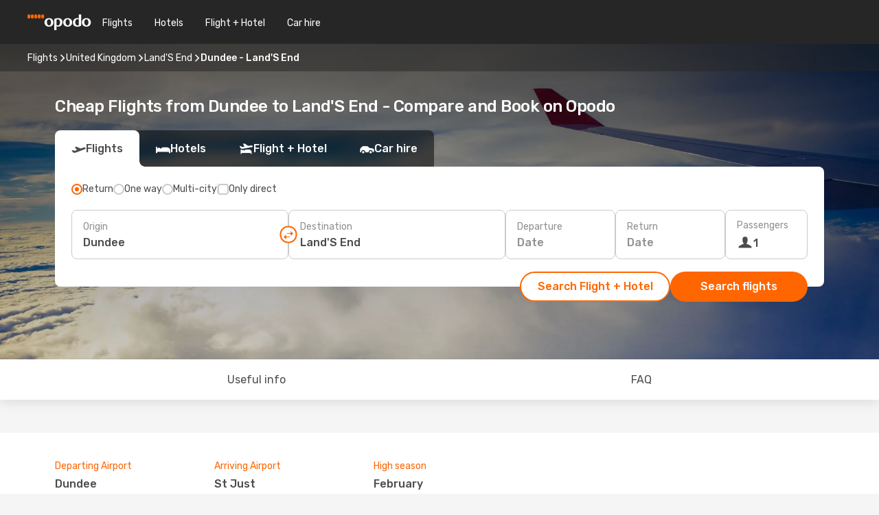

--- FILE ---
content_type: text/html;charset=utf-8
request_url: https://www.opodo.co.uk/flights/dundee-land-s-end/DND/LEQ/
body_size: 74362
content:
<!DOCTYPE html>
<html  lang="en-GB" dir="ltr">
<head><meta charset="utf-8">
<meta name="viewport" content="width=1168">
<title>Cheap Flights from Dundee to Land&#x27;S End - Opodo</title>
<meta name="format-detection" content="telephone=no">
<link rel="preload" as="style" href="https://fonts.googleapis.com/css2?family=Rubik:wght@300;400;500;600;700&display=swap" onload="this.rel='stylesheet'">
<meta name="og:description" content="Compare cheap flights from Dundee to Land'S End and book your plane ticket ✈ No hidden fees ✓ Save time and money with Opodo">
<meta name="og:title" content="Cheap Flights from Dundee to Land'S End - Opodo">
<meta name="robots" content="index, follow">
<meta name="og:image" content="https://www.opodo.co.uk/images/landingpages/destinations/1920x800/destination-default_1920x800.jpg">
<meta name="og:type" content="website">
<meta name="description" content="Compare cheap flights from Dundee to Land'S End and book your plane ticket ✈ No hidden fees ✓ Save time and money with Opodo">
<meta name="og:url" content="https://www.opodo.co.uk/flights/dundee-land-s-end/DND/LEQ/" rel="og:url">
<link rel="canonical" href="https://www.opodo.co.uk/flights/dundee-land-s-end/DND/LEQ/" data-hid="e3fa780">
<link rel="alternate" href="https://www.opodo.co.uk/flights/dundee-land-s-end/DND/LEQ/" hreflang="en-GB">
<link rel="icon" href="/images/onefront/bluestone/OP/favicon.ico" type="image/x-icon" data-hid="2c9d455">
<script src="https://securepubads.g.doubleclick.net/tag/js/gpt.js" async="async"></script>
<script>
                    var gptadslots = [];
                    var googletag = googletag || {cmd:[]};
                    googletag.cmd.push(function() {
                        //Adslot 1 declaration
                        gptadslots.push(googletag.defineSlot('/4121/uk_sites/opodo.co.uk/sslp_dest', [[970,90],[970,250],[728,90]], 'top')
                            .setTargeting('pos', ['top'])
                            .addService(googletag.pubads()));
                        googletag.pubads().enableSingleRequest();
                        googletag.pubads().setTargeting('sslp_dest', [ 'DND-LEQ' ]);
                        googletag.pubads().collapseEmptyDivs();
                        googletag.enableServices();
                    });
                </script>
<link rel="shortcut icon" href="/images/onefront/bluestone/OP/favicon.ico" type="image/x-icon" data-hid="9ad5b89">
<script type="text/javascript" data-hid="1a304df">
        var CONFIG_COOKIES_PURPOSE = {
            content_personalization: ["ngStorage"]
        };

        var GA_custom_dimension = {
            label: 'cmp_ad_agreement',
            purpose: 'advertising_personalization',
            vendor: 'google'
        };

        var GA_consent = {
            label: 'google_analytics_consent',
            vendor: 'c:googleana-2kgJLL8H'
        };

        var didomiStatus = null;
        var pageLanguage = 'en';

        function setDidomiListeners() {
            window.didomiEventListeners = window.didomiEventListeners || [];
            setDidomiPush();
        }

        function setDidomiPush() {
            window.didomiEventListeners.push({
                event: 'consent.changed',
                listener: function() {
                    doActionsOnConsentChanged();
                }
            });
        }

        function doActionsOnConsentChanged() {
            updateDidomiStatus();

            setGACustomDimension();

            setGAConsentInDataLayer();
        }

        function setGACustomDimension() {
            var customDimensionValue = isConsentSet() ? isVendorEnabled(GA_custom_dimension.vendor) : false;

            pushInDatalayer(GA_custom_dimension.label, customDimensionValue);
        }

        function setGAConsentInDataLayer() {
            var consentGA = isConsentSet() ? isVendorEnabled(GA_consent.vendor) : true;

            pushInDatalayer(GA_consent.label, consentGA);
        }

        function pushInDatalayer(label, value) {
            var objPush = {};
            objPush[label] = ''+value+'';

            window.dataLayer.push(objPush);
        }

        function updateDidomiStatus() {
            didomiStatus = Didomi.getUserConsentStatusForAll();
        }

        function isCookieEnabled(cookieName) {
            return (isConsentSet() && didomiStatus.purposes.enabled.indexOf(getCookieType(cookieName)) !== -1);
        }

        function isPurposeEnabled(purposeName) {
            return didomiStatus.purposes.enabled.indexOf(purposeName) !== -1;
        }

        function isVendorEnabled(vendorName) {
            return didomiStatus.vendors.enabled.indexOf(vendorName) !== -1;
        }

        function isConsentSet() {
            return didomiStatus !== null && (didomiStatus.purposes.enabled.length !== 0 || didomiStatus.purposes.disabled.length !== 0);
        }

        function getCookieType(cookieName) {
            for (var type in CONFIG_COOKIES_PURPOSE) {
                if (CONFIG_COOKIES_PURPOSE[type].indexOf(cookieName) !== -1) {
                    return type;
                }
            }
        }

        setDidomiListeners();
    </script>
<script type="text/javascript" data-hid="4a299c0">
        //Read Cookies
        var cookiesArray = [],
            cookies,
            mktTrack,
            mktportal,
            device_gtm = 'D',
            id_gtm = 'GTM-KKLQKF';

        function initReadCookies() {
            cookiesArray.push(document.cookie.match(/(device=[^;]+)/)[0]);

            mktTrack = document.cookie.match(/((mktTrack)=[^;]+)/);
            mktportal = document.cookie.match(/((mktportal)=[^;]+)/);

            mktTrack ? cookiesArray.push(mktTrack[0]) : '';
            mktportal ? cookiesArray.push(mktportal[0]) : '';

            cookies = createCookieObj(cookiesArray);

            if(cookies.device === 'tablet'){
                device_gtm = 'T';
            } else if (cookies.device === 'mobile') {
                device_gtm = 'M';
            }
        }

        function createCookieObj(c_value) {
            var obj = {},
                t_arr;

            if (c_value !== undefined) {
                for (var i = c_value.length - 1; i >= 0; i--) {
                    t_arr = c_value[i].split(/=(.+)/);
                    obj[t_arr[0]] = t_arr[1];
                }
            } else {
                obj = {
                    utmcsr: 'no_GA',
                    utmcmd: 'no_GA'
                }
            }
            return obj;
        }

        function getCookie (name) {
            const nameEQ = name + '=';
            const ca = document.cookie.split(';');
            for (let i = 0; ca.length > i; i++) {
                let c = ca[i];
                while (c.charAt(0) === ' ') { c = c.substring(1, c.length); }
                if (c.indexOf(nameEQ) === 0) { return c.substring(nameEQ.length, c.length); }
            }
            return null;
        }

        initReadCookies();
    </script>
<script type="text/javascript" data-hid="40ffd0a">
        function getParamMktportal() {
            var resultRegExp = document.location.search.match(/(MPortal|mktportal)=([^&]+)/);
            return resultRegExp !== null ? resultRegExp[2] : "";
        }

        function setCookie(name,value, days) {
            var expires = 60 * 60 * 24 * days;
            var domainName = '.opodo.co.uk';

            if (cookies.mktportal === undefined || value !== "") {
                document.cookie = name + "=" + (value || "")  + "; max-age=" + expires + "; path=/; domain=" + domainName;

                cookies.mktportal = value;
            }
        }

        setCookie("mktportal", getParamMktportal(), 30);
    </script>
<script type="text/javascript" data-hid="15f630e">
        function getCountry() {
            return 'UK';
        }

        var dataLayerConfiguration = {
            site_type: device_gtm,
            page_url : document.location.pathname + document.location.search,
            cod_lang: 'en'+'_'+getCountry(),
            page_category: 'SSLP_city_pairs',
            sso: sessionStorage.getItem("thirdPartyTrackingData") ? sessionStorage.getItem("thirdPartyTrackingData").search('SSO_1') !== -1 : false,
            mktsession_id: getCookie('mktSession') || '',
        };

        var dataLayerABConf = {};

        if(cookies.mktportal) {
            dataLayerABConf.mktportal = cookies.mktportal;
        }

        (function prepareDataLayerConfiguration() {
            for (var property in dataLayerABConf) {
                if (dataLayerABConf.hasOwnProperty(property)) {
                    dataLayerConfiguration[property] = dataLayerABConf[property];
                }
            }
        })();

        analyticsEvent = function() {};
        window.dataLayer = window.dataLayer || [];

        dataLayer.push(dataLayerConfiguration);

        // Init custom dimensions
        setGACustomDimension();
        setGAConsentInDataLayer();
    </script>
<script type="text/javascript" data-hid="196944d">
        var tc_values = cookies.mktTrack ? cookies.mktTrack.match(/([^|]+)/g) : undefined,
        tc_obj = createCookieObj(tc_values),
        tc_device = cookies.device.substring(0,1),
        DEFAULT_UTM_SOURCE = 'google',
        DEFAULT_UTM_MEDIUM = 'cpc',
        arrival_city_code = '',
        departure_city_code = '';

        /**
         * @brief This function reads cookies and updates  value for variables tc_vars.mkt_utm.
         * @pre tc_vars object should be created before
         * @post tc_vars.mkt_utm_campaign_cookie, tc_vars.mkt_utm_source_cookie and tc_vars.mkt_utm_medium_cookie
         * are updated with the mktTrack cookie values.
         */
        function updateUtm() {
            initReadCookies();
            let tc_values = cookies.mktTrack ? cookies.mktTrack.match(/([^|]+)/g) : undefined;
            tc_obj = createCookieObj(tc_values);

            tc_vars.mkt_utm_campaign_cookie = tc_obj.utmccn || '';
            tc_vars.mkt_utm_source_cookie = tc_obj.utmcsr || '';
            tc_vars.mkt_utm_medium_cookie = tc_obj.utmcmd || '';

            (function checkAndSetGAClientId(maxCalls = 10, currentCall = 0) {
                const gaClientId = getGoogleAnalyticsClientId(getCookie('_ga'));
                if (gaClientId) {
                    window.tc_vars = window.tc_vars || {};
                    window.tc_vars.ext_ga_client_id = gaClientId;
                } else if (currentCall < maxCalls) {
                    setTimeout(() => checkAndSetGAClientId(maxCalls, currentCall + 1), 800);
                }
            })();
        }

        function getGoogleAnalyticsClientId(cookieValue) {
            if (cookieValue) {
                const parts = cookieValue.split('.');
                if (parts.length === 4) {
                    return parts[2] + '.' + parts[3];
                }
            }
            return '';
        }
    </script>
<script type="text/javascript" data-hid="bd33ae">
        //gclid is a tracking parameter used by Google to pass information to Google Analytics and Adwords
        if (tc_obj.utmgclid) {
            tc_obj.utmcsr = DEFAULT_UTM_SOURCE;
            tc_obj.utmcmd = DEFAULT_UTM_MEDIUM;
        }

        var tc_vars = {
            env_template : 'sslp',
            env_work : 'prod',
            env_market : getCountry(),
            env_language : 'en',
            env_site_type: tc_device,
            env_brand_code: 'O',
            env_brand: 'opodo',
            env_currency_code: 'GBP',
            page_category: 'sslp',
            page_url: window.location.href.split('?')[0],
            page_name: 'sslp_CityPair',
            mkt_utm_campaign_cookie: tc_obj.utmccn || '',
            mkt_utm_source_cookie: tc_obj.utmcsr || '',
            mkt_utm_medium_cookie: tc_obj.utmcmd || '',
            mkt_utm_content_cookie: tc_obj.utmcct || '',
            mkt_utm_term_cookie: tc_obj.utmctr || '',
            mkt_portal: cookies.mktportal || '',
            flight_arrival_city_code: arrival_city_code,
            flight_departure_city_code: departure_city_code,
            edo_browser_id: sessionStorage.getItem('tc_vars') ? JSON.parse(sessionStorage.getItem('tc_vars'))?.edo_browser_id : '',
        };
    </script>
<script type="text/javascript" data-hid="30ab8af">
        function reloadTMSContainer () {
            tC.container.reload({events: {page: [{},{}]}});
        }
    </script>
<script async onload="reloadTMSContainer()" src="//cdn.tagcommander.com/4250/tc_eDreamsODIGEO_79.js" data-hid="12eab05"></script>
<script type="text/javascript" data-hid="4bb012b">
        function setDidomiConfig() {
            const config = {
                app: {
                    privacyPolicyURL: 'https://www.opodo.co.uk/privacy-policy/',
                },
                languages: {
                    enabled: [pageLanguage],
                    default: pageLanguage
                }
            };

            window.didomiConfig = config;
        }

        window.didomiOnReady = window.didomiOnReady || [];
        window.didomiOnReady.push(didomiReady);


        function didomiReady() {
            updateDidomiStatus();

            setGACustomDimension();

            setGAConsentInDataLayer();

            updateUtm();

            loadGTM(window,document,'script','dataLayer',id_gtm);

            if (window?.dataLayer) {
                window.dataLayer[0].didomiExperimentId = window?.tc_array_events?.didomiExperimentId;
                window.dataLayer[0].didomiExperimentUserGroup = window?.tc_array_events?.didomiExperimentUserGroup;
            }
        }

        function didomiTimeout() {
            if (!didomiStatus) {
                loadGTM(window,document,'script','dataLayer',id_gtm);
                tC.event.didomiReady(window, {"didomiVendorsConsent": "fallBackConsent"});
            }
        }

        function didomiLoader() {
            setTimeout(didomiTimeout, 5000);

            didomiLoadScript('c81d422d-223b-4c8a-8b2e-099d6fa3acb9');
        }

        function didomiLoadScript(didomiApiKey) {
            window.gdprAppliesGlobally=true;
            function a(e){
                if(!window.frames[e]){
                    if(document.body&&document.body.firstChild){
                        var t=document.body;
                        var n=document.createElement("iframe");
                        n.style.display="none";
                        n.name=e;
                        n.title=e;
                        t.insertBefore(n,t.firstChild)
                    }
                    else{
                        setTimeout(function(){a(e)},5)
                    }
                }
            }
            function e(n,r,o,c,s){
                function e(e,t,n,a){
                    if(typeof n!=="function"){return}
                    if(!window[r]){
                        window[r]=[]
                    }
                    var i=false;
                    if(s){
                        i=s(e,t,n)
                    }
                    if(!i){
                        window[r].push({command:e,parameter:t,callback:n,version:a})
                    }
                }
                e.stub=true;
                function t(a){
                    if(!window[n]||window[n].stub!==true){return}
                    if(!a.data){return}
                    var i=typeof a.data==="string";
                    var e;
                    try{e=i?JSON.parse(a.data):a.data}
                    catch(t){return}
                    if(e[o]){
                        var r=e[o];
                        window[n](r.command,r.parameter,function(e,t){
                            var n={};
                            n[c]={returnValue:e,success:t,callId:r.callId};
                            a.source.postMessage(i?JSON.stringify(n):n,"*")
                        },r.version)
                    }
                }
                if("undefined"[n]!=="function"){
                    window[n]=e;
                    if(window.addEventListener){
                        window.addEventListener("message",t,false)
                    }
                    else{
                        window.attachEvent("onmessage",t)}
                }
            }
            e("__tcfapi","__tcfapiBuffer","__tcfapiCall","__tcfapiReturn");a("__tcfapiLocator");

            (function(e){
                var t=document.createElement("script");
                t.id="spcloader";
                t.type="text/javascript";
                t.async=true;
                t.src="https://sdk.privacy-center.org/"+e+"/loader.js?target="+document.location.hostname;t.charset="utf-8";
                var n=document.getElementsByTagName("script")[0];
                n.parentNode.insertBefore(t,n)
            })(didomiApiKey);
        }

        setDidomiConfig();

       didomiLoader();
    </script>
<script type="text/javascript" data-hid="7f260c0">
        domainName = 'opodo.co.uk';
        domainNameSearch = 'www.opodo.co.uk';
        //If an AB test is running the placeholder will be replaced by a push instruction
        //to set the ga custom dimensions with the value of MultitestCfg partitions winners:

        var countryCode = getCountry();
        var lang = 'en';
    </script>
<script type="text/javascript" data-hid="f37a6b">
        function loadGTM (w,d,s,l,i){w[l]=w[l]||[];w[l].push({'gtm.start':
        new Date().getTime(),event:'gtm.js'});var f=d.getElementsByTagName(s)[0],
        j=d.createElement(s),dl=l!='dataLayer'?'&amp;l='+l:'';j.async=true;j.src=
        '//www.googletagmanager.com/gtm.js?id='+i+dl;f.parentNode.insertBefore(j,f);
        }
    </script>
<script type="text/javascript" data-hid="777b523">
        /**
         * @desc This function is used in an intervals in order to check if the mktTrack cookie value changes, in this case
         * it performs a push into dataLayer object with the new value.
         * @post If the push is done, the interval is stoped.
         */
        function mktTrackCookieUpdate(cookie) {
            dataLayer.push({'event': 'mkttrack', 'mktTrack':cookie.match(new RegExp('mktTrack=([^;]+)'))[1]});
        }

        function doTrack() {
            var mktportal = cookies["mktportal"] === undefined ? "" : cookies["mktportal"];
            track('OPUK', mktportal, 'SSLP', false, mktTrackCookieUpdate);
        }

        function loadScript(src, callback) {
            var a = document.createElement('script'),
                f = document.getElementsByTagName('head')[0];

            a.async = true;
            a.type = 'text/javascript';
            a.src = src;

            if (callback !== null){
                if (a.readyState) { // IE, incl. IE9
                    a.onreadystatechange = function() {
                        if (a.readyState == "loaded" || a.readyState == "complete") {
                            a.onreadystatechange = null;
                            callback();
                        }
                    };
                } else {
                    a.onload = function() { // Other browsers
                        callback();
                    };
                }
            }

            f.appendChild(a);
        }
    </script>
<script type="text/javascript" data-hid="7ca9d41">loadScript("/marketing-channel/client/v3/marketing-channel.min.js", doTrack);</script>
<script type="application/ld+json">{"@context":"https://schema.org/","@type":"FAQPage","mainEntity":[{"@type":"Question","name":"Is it possible to purchase a flexible ticket for my flight from Dundee to Land'S End?","acceptedAnswer":{"@type":"Answer","text":"At Opodo we want to make sure that your travel plans are not affected by any cancelation as well as any possible restrictions United Kingdom may apply when travelling from Dundee. Is your flight cancelled? We've got your back! With our flexible ticket guarantee you can decide if you want to book another flight - free of rebooking fee - or get a full refund!"}},{"@type":"Question","name":"How can I find cheap flights from Dundee to Land'S End at Opodo?","acceptedAnswer":{"@type":"Answer","text":"At Opodo we use different machine learned based methodologies to find our costumers the cheapest flight available from Dundee to Land'S End. Considering airline combinations, stopovers and direct flights as well as different criteria for inbound and outbound journeys, our search engine works to provides always the best price with the best conditions."}}]}</script>
<link rel="stylesheet" href="/sslp-itinerary-frontend/static-content/_nuxt/op.1ace6eef.css">
<link rel="modulepreload" as="script" crossorigin href="/sslp-itinerary-frontend/static-content/_nuxt/entry.15e136a3.js">
<link rel="modulepreload" as="script" crossorigin href="/sslp-itinerary-frontend/static-content/_nuxt/op.e89bd899.js">
<link rel="modulepreload" as="script" crossorigin href="/sslp-itinerary-frontend/static-content/_nuxt/AirlineInterlinking.a7debbea.js">
<link rel="modulepreload" as="script" crossorigin href="/sslp-itinerary-frontend/static-content/_nuxt/SslpHead.ed176728.js">
<link rel="modulepreload" as="script" crossorigin href="/sslp-itinerary-frontend/static-content/_nuxt/common.49bac66f.js">
<link rel="modulepreload" as="script" crossorigin href="/sslp-itinerary-frontend/static-content/_nuxt/nuxt-link.3df709af.js">
<link rel="modulepreload" as="script" crossorigin href="/sslp-itinerary-frontend/static-content/_nuxt/vue.f36acd1f.89c21024.js">
<link rel="modulepreload" as="script" crossorigin href="/sslp-itinerary-frontend/static-content/_nuxt/useFetchRouteDetails.8c9f33eb.js">
<link rel="modulepreload" as="script" crossorigin href="/sslp-itinerary-frontend/static-content/_nuxt/CheapestTimeToFly.1a609d84.js">
<link rel="modulepreload" as="script" crossorigin href="/sslp-itinerary-frontend/static-content/_nuxt/useInterlink.218efa6a.js">
<link rel="modulepreload" as="script" crossorigin href="/sslp-itinerary-frontend/static-content/_nuxt/ViewMore.3b8b42c9.js">
<link rel="modulepreload" as="script" crossorigin href="/sslp-itinerary-frontend/static-content/_nuxt/CardPrice.74167a71.js">
<link rel="modulepreload" as="script" crossorigin href="/sslp-itinerary-frontend/static-content/_nuxt/CityPairsPageContent.d16fa58c.js">
<link rel="modulepreload" as="script" crossorigin href="/sslp-itinerary-frontend/static-content/_nuxt/PageLayout.8ff2eeb0.js">
<link rel="modulepreload" as="script" crossorigin href="/sslp-itinerary-frontend/static-content/_nuxt/useSearch.f066f564.js">
<link rel="modulepreload" as="script" crossorigin href="/sslp-itinerary-frontend/static-content/_nuxt/useAutocomplete.a2c112b2.js">
<link rel="modulepreload" as="script" crossorigin href="/sslp-itinerary-frontend/static-content/_nuxt/DatePicker.55c96ff3.js">
<link rel="modulepreload" as="script" crossorigin href="/sslp-itinerary-frontend/static-content/_nuxt/PassengerRow.853775a4.js">
<link rel="modulepreload" as="script" crossorigin href="/sslp-itinerary-frontend/static-content/_nuxt/SeoInterlinking.099fe690.js">
<link rel="modulepreload" as="script" crossorigin href="/sslp-itinerary-frontend/static-content/_nuxt/useSeoInterlinkingLinks.e7d857f8.js">
<link rel="modulepreload" as="script" crossorigin href="/sslp-itinerary-frontend/static-content/_nuxt/InfoBlocks.7ad2f7ec.js">
<link rel="modulepreload" as="script" crossorigin href="/sslp-itinerary-frontend/static-content/_nuxt/useInfoblocks.6efa2b19.js">
<link rel="modulepreload" as="script" crossorigin href="/sslp-itinerary-frontend/static-content/_nuxt/useWidgetVisibility.04f7c406.js">
<link rel="modulepreload" as="script" crossorigin href="/sslp-itinerary-frontend/static-content/_nuxt/AutoContent.bb88c719.js">
<link rel="modulepreload" as="script" crossorigin href="/sslp-itinerary-frontend/static-content/_nuxt/DealsContainer.ec882cad.js">
<link rel="modulepreload" as="script" crossorigin href="/sslp-itinerary-frontend/static-content/_nuxt/SeoContent.3c2e48bc.js">
<link rel="modulepreload" as="script" crossorigin href="/sslp-itinerary-frontend/static-content/_nuxt/useStructuredData.cb99ab8a.js">
<link rel="modulepreload" as="script" crossorigin href="/sslp-itinerary-frontend/static-content/_nuxt/useLastMinuteLinks.24bea92a.js">







<script type="module" src="/sslp-itinerary-frontend/static-content/_nuxt/entry.15e136a3.js" crossorigin></script></head>
<body  class="odf-bg-secondary fonts-loading loading"><div id="__nuxt"><!--[--><!--[--><header class="header"><div id="header-logo-url" class="header-logo"><svg><use href="/sslp-itinerary-frontend/static-content/_nuxt/logo-OP.e9090f22.svg#main" xlink:href="/sslp-itinerary-frontend/static-content/_nuxt/logo-OP.e9090f22.svg#main" width="100%" height="100%"></use></svg></div><div class="header-desktop-start"><div class="header-tabs odf-tabs odf-tabs-header"><!--[--><a class="header-tabs-item" href="https://www.opodo.co.uk/flights/">Flights</a><a class="header-tabs-item" href="https://www.opodo.co.uk/hotels/">Hotels</a><a class="header-tabs-item" href="https://www.opodo.co.uk/holidays/">Flight + Hotel</a><a class="header-tabs-item" href="https://carhire.opodo.co.uk/en/?clientId=314911" rel="nofollow">Car hire</a><!--]--></div></div><div class="header-desktop-end"><!--[--><!--]--><!----></div></header><section class="searcher" style="background-image:linear-gradient(rgba(0, 0, 0, 0.5), rgba(0, 0, 0, 0)), url(/images/landingpages/destinations/1920x800/destination-default_1920x800.jpg);background-position-y:0%;"><div class="breadcrumb breadcrumb__dark"><ol class="breadcrumb-list" vocab="http://schema.org/" typeof="BreadcrumbList"><!--[--><li property="itemListElement" typeof="ListItem" class="breadcrumb-item"><a href="https://www.opodo.co.uk/flights/" property="item" typeof="WebPage"><span class="breadcrumb-content" property="name">Flights</span></a><i class="odf-icon odf-icon-s odf-icon-arrow-right" aria-hidden="true"></i><meta property="position" content="1"></li><li property="itemListElement" typeof="ListItem" class="breadcrumb-item"><a href="https://www.opodo.co.uk/flights/united-kingdom/GB/" property="item" typeof="WebPage"><span class="breadcrumb-content" property="name">United Kingdom</span></a><i class="odf-icon odf-icon-s odf-icon-arrow-right" aria-hidden="true"></i><meta property="position" content="2"></li><li property="itemListElement" typeof="ListItem" class="breadcrumb-item"><a href="https://www.opodo.co.uk/flights/land-s-end/LEQ/" property="item" typeof="WebPage"><span class="breadcrumb-content" property="name">Land&#39;S End</span></a><i class="odf-icon odf-icon-s odf-icon-arrow-right" aria-hidden="true"></i><meta property="position" content="3"></li><li property="itemListElement" typeof="ListItem" class="breadcrumb-item"><span class="is-current breadcrumb-content" property="name">Dundee - Land&#39;S End</span><!----><meta property="position" content="4"></li><!--]--></ol></div><header><!----><h1>Cheap Flights from Dundee to Land&#39;S End - Compare and Book on Opodo</h1></header><div class="searcher-body"><div><div class="searchBox"><!----><div class="searchBox-tabs"><div class="active" id="flightsTab"><i class="odf-icon-flight" aria-hidden="true"></i><span>Flights</span></div><div class="" id="hotelsTab"><i class="odf-icon-hotel" aria-hidden="true"></i><span>Hotels</span></div><div class="" id="flightsHotelTab"><i class="odf-icon-flight-hotel" aria-hidden="true"></i><span>Flight + Hotel</span></div><!----><div class="" id="carsTab"><i class="odf-icon-car" aria-hidden="true"></i><span>Car hire</span></div></div><div class="searchBox-content"><div class="searchBox-flightsTypes"><input id="return-radioButton" type="radio" checked><label class="searchBox-flightsType searchBox-flightsType-label" for="return-radioButton"><i aria-hidden="true"></i><span id="return-label">Return</span></label><input id="oneWay-radioButton" type="radio"><label class="searchBox-flightsType searchBox-flightsType-label" for="oneWay-radioButton"><i aria-hidden="true"></i><span id="oneWay-label">One way </span></label><input id="multiStop-radioButton" type="radio"><label class="searchBox-flightsType searchBox-flightsType-label" for="multiStop-radioButton"><i aria-hidden="true"></i><span id="multistop-label">Multi-city</span></label><div class="searchBox-flightsTypes-separator"></div><input id="direct-flights-checkbox" type="checkbox"><label class="searchBox-flightsType searchBox-flightsType-label searchBox-flightsType--direct" for="direct-flights-checkbox"><i class="odf-icon-tick" aria-hidden="true"></i><span>Only direct</span></label></div><!----><div class="searchBox-body"><div class="searchBox-rows"><div style="display:none;" class="searchBox-calendar"><div class="searchBox-calendar-window"><div class="datepicker" style="transform:translateX(0px);"><!--[--><!--]--><!--[--><!--]--></div></div><div class="searchBox-calendar-arrow-container-left"><button class="searchBox-calendar-arrow" disabled><i class="odf-icon odf-icon-arrow-left" aria-hidden="true"></i></button></div><div class="searchBox-calendar-arrow-container-right"><button class="searchBox-calendar-arrow"><i class="odf-icon odf-icon-arrow-right" aria-hidden="true"></i></button></div><div class="searchBox-close"><!----><!----><button id="done-button" class="button-primary button__fit mis-auto">Close</button></div></div><!--[--><div class="searchBox-row"><div class="searchBox-row-inputs"><div class="searchBox-row-cities searchBox-row-collapse"><div id="ORIGIN-location-0" class="searchBox-box"><!----><label>Origin</label><!--[--><input value="" placeholder="Where from?" type="text" maxlength="128" autocapitalize="off" autocorrect="off" autocomplete="off" spellcheck="false"><!----><!--]--><!----><!----></div><button class="searchBox-swapButton" type="button"><i class="searchBox-swapButton-icon" aria-hidden="true"></i></button><div id="DESTINATION-location-0" class="searchBox-box"><!----><label>Destination</label><!--[--><input value="" placeholder="Where to?" type="text" maxlength="128" autocapitalize="off" autocorrect="off" autocomplete="off" spellcheck="false"><!----><!--]--><!----><!----></div></div><div class="searchBox-row-dates searchBox-row-collapse"><div id="OUTBOUND-date-0" class="searchBox-box searchBox-box-date"><!----><label>Departure</label><span class="searchBox-box-placeholder">Date</span><!----><!----></div><div id="INBOUND-date-0" class="searchBox-box searchBox-box-date"><!----><label>Return</label><span class="searchBox-box-placeholder">Date</span><!----><!----></div></div></div><div class="searchBox-row-action"><!--[--><div id="passenger-selector" class="searchBox-box searchBox-box-passengers"><label>Passengers</label><div class="searchBox-passengers-input"><i class="odf-icon-pax" aria-hidden="true"></i><span class="searchBox-box-plain-text">1</span></div></div><!----><!--]--><!----><!----></div></div><!--]--></div><!----></div><!----><div class="searchBox-buttons"><button id="search-dp-btn">Search Flight + Hotel</button><button id="search-btn">Search flights</button><!----><!----></div></div><!----></div></div></div><div class="trustpilot-container"><div class="trustpilot"><span></span></div></div></section><!----><!----><!----><div class="advertBanner"><div id="top" style="display:none;"></div></div><!----><!--[--><!----><!----><div id="useful-info" class="infoblock"><div class="carousel carousel__white"><div class="carousel-arrow-container carousel-arrow-container-left"><!----></div><div class="carousel-arrow-container carousel-arrow-container-right"><!----></div><div class="carousel-window"><div class="carousel-items" style="transform:translateX(-0px);display:flex;gap:64px;transition:transform 0.3s ease;"><!--[--><!--[--><div class="infoblock-block"><span class="infoblock-block-title">Departing Airport</span><span class="infoblock-block-code">Dundee</span><span class="infoblock-block-text">The airport Dundee is the departure airport operating flights between Dundee and Land&#39;S End</span></div><div class="infoblock-block"><span class="infoblock-block-title">Arriving Airport</span><span class="infoblock-block-code">St Just</span><span class="infoblock-block-text">Flights departing Dundee with Land&#39;S End as destination arrive at St Just</span></div><div class="infoblock-block"><span class="infoblock-block-title">High season</span><span class="infoblock-block-code">February</span><span class="infoblock-block-text">According to search data from our customers, February is the busiest time to fly from Dundee to Land&#39;S End</span></div><!--]--><!--]--></div></div></div></div><!----><section class="widgetSeoContainer"><div><div class="routeInfo-sections"><!----><div class="routeInfo-sections__right"><!----><!--[--><div class="routeInfo-distance"><i class="odf-icon odf-icon-stops" aria-hidden="true"></i><span>Distance: </span><span>456 miles</span></div><div class="routeInfo-airports accordion-body"><div class="accordion-item"><div class="accordion-exterior"><i class="odf-icon odf-icon-flight-right" aria-hidden="true"></i><span>Dundee airports</span></div><div class="accordion-interior"><!--[--><div class="routeInfo-airport-city"><span>Dundee (DND)</span><span class="airport-info-panel-distance">How far from city centre: 4 miles</span></div><!--]--></div></div><div class="accordion-item"><div class="accordion-exterior"><i class="odf-icon odf-icon-flight-left" aria-hidden="true"></i><span>Land&#39;S End airports</span></div><div class="accordion-interior"><!--[--><!--]--></div></div></div><!--]--></div></div></div></section><section id="expert-advise" class="widgetSeoContainer"><!--[--><!--[--><!----><div id="fromOrigin"><h2>Flying from Dundee to Land&#39;S End</h2><div><p>Some once said: live life with no excuses, travel with no regret. And who doesn't daydream from time to time about leaving the comfort zone of Dundee and embarking on a new travel adventure somewhere in United Kingdom? Some people have been planning a trip to Land'S End for a long time, while others might still be looking for inspiration.</p>
<p>Don't let the opportunity slip away and book your flight today with Opodo, <a href="https://www.opodo.co.uk/travel-agency/">Europe's largest travel agency</a>. Let us help you to embark on an unforgettable adventure at the cheapest price!</p></div></div><!----><!--]--><!--[--><!----><div id="toAirport"><h3>How to find cheap flights</h3><div><p>On Opodo you'll find tickets at the lowest prices. In addition, to secure the best fares, we recommend you follow a few simple steps which will help you save money without compromising on comfort.</p>
<p>Here are 5 useful tips that will help you secure <a href="https://www.opodo.co.uk/low-cost/">low-cost flights</a> to Land'S End Airport:</p>

<ul>
<li><strong>Make your booking on the cheapest days:</strong> the best days to find cheap airline tickets to fly from Dundee are between Tuesday and Thursday. On the other hand, tickets tend to be pricier on weekends and in high season, so if you fly midweek or off-season, you're more likely to find bargains.</li>
<li><strong>Always check all airlines:</strong> As soon as our search engine offers you the list of available flights, check all airline tickets from low-cost and traditional airlines. Also, if you have the flexibility to change the dates of your trip, it’ll be easier to find cheap tickets. </li>
<li><strong>Book in advance:</strong> some people decide to wait until the last minute to find affordable tickets, but we all recommend buying your tickets in advance to find better deals and avoid any last-minute surprises.</li>
<li><strong>Check out our city break deals:</strong> if you're planning to stay in a hotel, then you should also have a look at our <a href="https://www.opodo.co.uk/city-breaks/">city breaks and weekends away</a> from Dundee. Also, if you're considering renting a car to move around United Kingdom, with Opodo you can also get great discounts on the final price.</li>
<li><strong>Use our Opodo Prime deals:</strong> if you sign up for Opodo Prime, you'll find tones of great deals on flights, hotels, and car rentals throughout the year, in addition to the great advantage of travelling with much more flexibility and peace of mind.</li>
</ul>

<h3>Airlines flying between Dundee and Land'S End airports</h3>
<p>Each airline offers various classes of service, from economy to premium cabins, catering to different budgets and preferences. With this in mind, we also recommend:</p>
<ul>
<li><strong>Choose your seat carefully:</strong> consider the legroom and proximity to amenities. For instance, if you’re travelling with kids, it might be a good idea to book your seat closer to the lavatories.</li>
<li><strong>Stay hydrated:</strong> make sure you drink plenty of water throughout the duration of your flight, as cabin air can be dehydrating.</li>
<li><strong>Use noise-canceling headphones or earplugs:</strong> this will help you create a more peaceful environment and enjoy your flight more comfortably.</li>
<li><strong>Stretch your legs regularly:</strong> make sure to get up and stretch your legs from time to time to improve the circulation in your legs.</li>

</ul>


</div></div><!----><!--]--><!--[--><!----><div id="arrival"><h3>Duration of a flight Dundee - Land'S End</h3><div><p>To ensure a pleasant journey, we always recommend packing essentials like comfortable clothing and travel pillows to be able to relax as much as possible throughout the duration of your trip. Consider also bringing some entertainment options such as books, magazines, or downloaded movies.</p>
<h3>Dundee and Land'S End airports</h3>
<h4>Dundee airport(s)</h4>
<p>You’ll find cheap flights from Dundee to Land'S End airport in Opodo.</p>
<p>In Land'S End airport, you’ll encounter all the facilities and amenities any traveller might wish for before boarding their flight. From high-end shopping to gourmet dining, there's something for everyone. Get some last-minute souvenirs for your loved ones, buy the last bestsellers to read on the plane, get some work done on your laptop by connecting to their free Wi-Fi, or treat yourself with a nice breakfast before taking off.</p>

<h4>Land'S End airport(s)</h4>
<p>Once you land, and after collecting your luggage, we recommend you make sure that you have Internet connection on your phone before leaving the airport. If you need, you can find the closest store to get a local SIM card for easy navigation.</p>
<p>Don't forget to also check the transportation options to your accommodation, whether it's a taxi, public transport, or pre-booked shuttle. The airport staff should be able to provide you with the best alternatives at the information desk.</p></div></div><!----><!--]--><!--[--><!----><div id="toDestination"><h3>How to book your flight from Dundee to Land'S End?</h3><div><p>Booking your flight tickets through Opodo is very straightforward. Simply enter Dundee and Land'S End as your departure and destination cities, select your travel dates, and browse through the available options. With Opodo, you can select your ideal destination and our search engine will find the best fares from thousands of routes and flight combinations.</p>
<p>Plus, we’ll also provide you with our 'Smart Choice' option, enabling you to see the most competitive option for your selected flight, search at the top of the search results.</p>

<h4>Price changes on your flight booking:</h4>
<p>Flight prices can fluctuate during the booking process due to dynamic pricing algorithms that airlines use based on demand and seat availability. To secure the best price for your plane tickets to Land'S End, we always recommend to book as soon as you find a fare that fits your budget.</p>

<h4>Booking last-minute flights on Opodo</h4>
<p>In Opodo, we always offer you the possibility to book last-minute flights at very competitive prices. While they may be more expensive, we also offer a range of <a href="https://www.opodo.co.uk/last-minute/">last-minute flights</a>, with many options to suit your needs. However, it's important to note that prices for last-minute bookings can be higher, especially during peak travel periods in United Kingdom. To increase your chances of finding a good deal, consider being flexible with your departure and return dates.</p>

<h4>Opodo Prime members discounts</h4>
<p>As an Opodo Prime member, you can get exclusive deals and save £100s on your flights, hotels and car rentals, besides many other benefits. Discover all the advantages of <a href="https://www.opodo.co.uk/prime/">Opodo Prime</a> and become part of the world's largest travel membership community.</p>
<h3>How to check in for your flight</h3>
<p>For flights from Dundee to Land'S End, you can typically check in starting 24 to 48 hours before departure. Once you complete your booking with Opodo, you’ll receive an email one week before your departure date with the steps to follow to check in for your flight.</p>
<h3>Best time to travel from Dundee to Land'S End</h3>
<p>United Kingdom is a country full of possibilities: from its gastronomy, through the native culture of all its regions, to its artistic landscape and to its incredible nature. Here are some useful tips on things to keep in mind when visiting the city:</p>
<p>The best time to travel there will always depend on your personal preferences and, of course, your time off to actually travel there. Consider the city's climate, peak tourist season, and the type of experience you seek.</p>

<p>You should also expect bigger crowds in during the peak tourist season, but the atmosphere will also be livelier and the cultural and touristic offers will most likely be higher too. In contrast, travellers flying off season will most likely encounter fewer crowds, lower prices on flights and accommodations, and a more authentic glimpse into local life. While some outdoor activities might be limited due to weather conditions, you'll likely find that popular attractions are less crowded, which allows for a more immersive visit.</p>
</div></div><!----><!--]--><!--[--><!----><div id="5block"><h3>Weather in Land'S End</h3><div><p>When planning your trip with Opodo, it's essential to check the weather and temperatures in Land'S End. This helps you pack appropriately—whether you need warm clothes like jackets and sweaters for cooler climates or light clothing such as shorts and t-shirts for warmer weather. Proper preparation ensures a comfortable and stress-free travel experience to Land'S End.</p>
</div></div><!----><!--]--><!--[--><!----><div id="6block"><h3>What to do in Land'S End</h3><div><p>Discover the vibrant spirit of Land'S End and its great offer of activities to suit every interest. From its ancient history to its iconic landmarks, the city has something to offer to any traveller.</p>

<p>Immerse yourself in the city's rich history and culture by exploring iconic landmarks and captivating museums. Indulge your taste buds with a culinary journey through United Kingdom's diverse flavours. For outdoor enthusiasts, escape the city and explore the stunning natural beauty of United Kingdom. Whether you're travelling solo, as a couple, or with your family, the city offers something for everyone.</p>

<h4>How many days are ideal to visit Land'S End?</h4>

<p>For a comprehensive visit, 3 to 7 should give you enough time. This allows enough time to explore major attractions and enjoy the city vibes without too much stress. With additional time, you can delve deeper into the city's neighbourhoods, enjoy its culinary scene, and relax in its parks.</p>

<h4>Should you rent a car to move around United Kingdom?</h4>

<p>If you decide to rent a car during your stay in United Kingdom, you’ll also get the freedom to visit metropolitan areas and expand your trips further during your trip. Besides, you’ll also be able to tailor your itinerary to your schedule, distances, and possibilities, depending on the time and budget you have for the trip.</p> 

<p>Renting a car once you arrive at Land'S End is a great option if you plan to stay in the country for more than a week, as this will allow you to explore the area at your own pace.</p></div></div><!----><!--]--><!--[--><!----><div id="7block"><h3>Book now your flight from Dundee to Land'S End at a cheaper price</h3><div><p>Find now the best flight deals on Opodo, and all the information that you need for your trip. Fill in your details to complete your booking: choose the dates of your trip, pick a hotel, and find a car rental at a great price. Don't wait any longer and get your <a href="https://www.opodo.co.uk/cheap-flights/">cheap flight</a> from Dundee today.</p>
<p>In Opodo, we offer you all the information you need to for more than 155,000 flight routes available. You’ll find details about 690 airlines, 2,100,000 hotels worldwide, and 40,000 different destinations to choose from for your next adventure, not to mention our wide range of <a href="https://www.opodo.co.uk/cheap-holiday-packages/">holiday packages</a> that will help you save tones on your next travels.</p>
<p>What are you waiting for? Don’t let the great deals scape and book your flight now!</p></div></div><!----><!--]--><!--]--></section><section id="faq" class="accordion"><header><h2>Frequently asked questions about flights from Dundee to Land&#39;S End</h2></header><!--[--><!--[--><div class="accordion-body"><!--[--><div style="" class="accordion-item"><div class="accordion-exterior"><span>Is it possible to purchase a flexible ticket for my flight from Dundee to Land&#39;S End?</span></div><div class="accordion-interior"><div class="accordion-interior"><!--[--><div>At Opodo we want to make sure that your travel plans are not affected by any cancelation as well as any possible restrictions United Kingdom may apply when travelling from Dundee. Is your flight cancelled? We've got your back! With our flexible ticket guarantee you can decide if you want to book another flight - free of rebooking fee - or get a full refund!</div><!--]--></div></div></div><div style="" class="accordion-item"><div class="accordion-exterior"><span>How can I find cheap flights from Dundee to Land&#39;S End at Opodo?</span></div><div class="accordion-interior"><div class="accordion-interior"><span>At Opodo we use different machine learned based methodologies to find our costumers the cheapest flight available from Dundee to Land'S End. Considering airline combinations, stopovers and direct flights as well as different criteria for inbound and outbound journeys, our search engine works to provides always the best price with the best conditions.</span></div></div></div><!--]--></div><!--]--><!----><!--]--></section><section class="seoInterlinking"><header id="interlinking"><p class="seoInterlinking__title">Plan your trip</p></header><div class="seoInterlinking-tabs"><!--[--><span class="active">Popular Flight Routes</span><span class="">Other popular routes</span><!--]--></div><!--[--><ul style=""><!--[--><li><a href="https://www.opodo.co.uk/flights/dundee-edinburgh/DND/EDI/">Flights from Dundee to Edinburgh</a></li><li><a href="https://www.opodo.co.uk/flights/dundee-aberdeen/DND/ABZ/">Flights from Dundee to Aberdeen</a></li><li><a href="https://www.opodo.co.uk/flights/dundee-glasgow/DND/GLA/">Flights from Dundee to Glasgow</a></li><li><a href="https://www.opodo.co.uk/flights/dundee-inverness/DND/INV/">Flights from Dundee to Inverness</a></li><li><a href="https://www.opodo.co.uk/flights/dundee-newcastle/DND/NCL/">Flights from Dundee to Newcastle</a></li><li><a href="https://www.opodo.co.uk/flights/dundee-campbeltown/DND/CAL/">Flights from Dundee to Campbeltown</a></li><li><a href="https://www.opodo.co.uk/flights/dundee-kirkwall/DND/KOI/">Flights from Dundee to Kirkwall</a></li><li><a href="https://www.opodo.co.uk/flights/dundee-stornoway/DND/SYY/">Flights from Dundee to Stornoway</a></li><li><a href="https://www.opodo.co.uk/flights/dundee-barra/DND/BRR/">Flights from Dundee to Barra</a></li><li><a href="https://www.opodo.co.uk/flights/dundee-belfast/DND/BFS/">Flights from Dundee to Belfast</a></li><li><a href="https://www.opodo.co.uk/flights/penzance-land-s-end/PZE/LEQ/">Flights from Penzance to Land&#39;S End</a></li><li><a href="https://www.opodo.co.uk/flights/newquay-land-s-end/NQY/LEQ/">Flights from Newquay to Land&#39;S End</a></li><li><a href="https://www.opodo.co.uk/flights/plymouth-land-s-end/PLH/LEQ/">Flights from Plymouth to Land&#39;S End</a></li><li><a href="https://www.opodo.co.uk/flights/exeter-land-s-end/EXT/LEQ/">Flights from Exeter to Land&#39;S End</a></li><li><a href="https://www.opodo.co.uk/flights/bristol-land-s-end/BRS/LEQ/">Flights from Bristol to Land&#39;S End</a></li><li><a href="https://www.opodo.co.uk/flights/bournemouth-land-s-end/BOH/LEQ/">Flights from Bournemouth to Land&#39;S End</a></li><li><a href="https://www.opodo.co.uk/flights/gloucester-land-s-end/GLO/LEQ/">Flights from Gloucester to Land&#39;S End</a></li><li><a href="https://www.opodo.co.uk/flights/southampton-land-s-end/SOU/LEQ/">Flights from Southampton to Land&#39;S End</a></li><li><a href="https://www.opodo.co.uk/flights/dublin-land-s-end/DUB/LEQ/">Flights from Dublin to Land&#39;S End</a></li><li><a href="https://www.opodo.co.uk/flights/birmingham-land-s-end/BHX/LEQ/">Flights from Birmingham to Land&#39;S End</a></li><li><a href="https://www.opodo.co.uk/flights/dundee-penzance/DND/PZE/">Flights from Dundee to Penzance</a></li><li><a href="https://www.opodo.co.uk/flights/dundee-plymouth/DND/PLH/">Flights from Dundee to Plymouth</a></li><li><a href="https://www.opodo.co.uk/flights/dundee-exeter/DND/EXT/">Flights from Dundee to Exeter</a></li><li><a href="https://www.opodo.co.uk/flights/dundee-cardiff/DND/CWL/">Flights from Dundee to Cardiff</a></li><li><a href="https://www.opodo.co.uk/flights/dundee-bristol/DND/BRS/">Flights from Dundee to Bristol</a></li><li><a href="https://www.opodo.co.uk/flights/dundee-jersey/DND/JER/">Flights from Dundee to Jersey</a></li><li><a href="https://www.opodo.co.uk/flights/dundee-cork/DND/ORK/">Flights from Dundee to Cork</a></li><li><a href="https://www.opodo.co.uk/flights/dundee-gloucester/DND/GLO/">Flights from Dundee to Gloucester</a></li><li><a href="https://www.opodo.co.uk/flights/dundee-southampton/DND/SOU/">Flights from Dundee to Southampton</a></li><li><a href="https://www.opodo.co.uk/flights/dundee-dublin/DND/DUB/">Flights from Dundee to Dublin</a></li><li><a href="https://www.opodo.co.uk/flights/edinburgh-land-s-end/EDI/LEQ/">Flights from Edinburgh to Land&#39;S End</a></li><li><a href="https://www.opodo.co.uk/flights/aberdeen-land-s-end/ABZ/LEQ/">Flights from Aberdeen to Land&#39;S End</a></li><li><a href="https://www.opodo.co.uk/flights/glasgow-land-s-end/GLA/LEQ/">Flights from Glasgow to Land&#39;S End</a></li><li><a href="https://www.opodo.co.uk/flights/carlisle-land-s-end/CAX/LEQ/">Flights from Carlisle to Land&#39;S End</a></li><li><a href="https://www.opodo.co.uk/flights/teesside-land-s-end/MME/LEQ/">Flights from Teesside to Land&#39;S End</a></li><li><a href="https://www.opodo.co.uk/flights/belfast-land-s-end/BFS/LEQ/">Flights from Belfast to Land&#39;S End</a></li><li><a href="https://www.opodo.co.uk/flights/blackpool-land-s-end/BLK/LEQ/">Flights from Blackpool to Land&#39;S End</a></li><li><a href="https://www.opodo.co.uk/flights/leeds-bradford-land-s-end/LBA/LEQ/">Flights from Leeds Bradford to Land&#39;S End</a></li><li><a href="https://www.opodo.co.uk/flights/manchester-land-s-end/MAN/LEQ/">Flights from Manchester to Land&#39;S End</a></li><li><a href="https://www.opodo.co.uk/flights/doncaster-land-s-end/DSA/LEQ/">Flights from Doncaster to Land&#39;S End</a></li><!--]--></ul><ul style="display:none;"><!--[--><li><a href="https://www.opodo.co.uk/flights/dundee/DND/">Flights to Dundee</a></li><li><a href="https://www.opodo.co.uk/flights/land-s-end/LEQ/">Flights to Land&#39;S End</a></li><li><a href="https://www.opodo.co.uk/hotels/city/gb/dundee/">Hotels in Dundee</a></li><li><a href="https://www.opodo.co.uk/car-hire/dundee/DND/">Car hire in Dundee</a></li><!--]--></ul><!--]--></section><!--]--><footer class="page-footer"><div class="footer-legal"><svg class="footer-legal-logo"><use href="/sslp-itinerary-frontend/static-content/_nuxt/logo-OP.e9090f22.svg#main" xlink:href="/sslp-itinerary-frontend/static-content/_nuxt/logo-OP.e9090f22.svg#main" width="100%" height="100%"></use></svg><div class="footer-legal-links"><a class="legal-link" href="https://www.opodo.co.uk/terms-and-conditions/" target="_blank" rel="nofollow">Terms and conditions</a><a class="legal-link" href="https://www.opodo.co.uk/privacy-policy/" target="_blank" rel="nofollow">Privacy policy</a><a class="legal-link" href="https://www.opodo.co.uk/cookies/" target="_blank" rel="nofollow">Cookies policy</a><a class="legal-link" href="https://www.opodo.co.uk/merch/tc/?terms=spring_deals_SSLPS" target="_blank" rel="nofollow">Terms &amp; Conditions of promo codes</a></div><span>© Opodo 2026. All rights reserved. Vacaciones eDreams, S.L. Sociedad unipersonal, Calle de Manzanares, nº 4, Planta 1º, Oficina 108, 28005, Madrid, Spain, with VAT number B-61965778. Registered in Commercial Register of Madrid, Volume 36897, Sheet 121 Page M-660117. Travel Agency Licence GC88MD. IATA-accredited agent. To contact us about your booking, you can do so immediately via our <a href="https://www.opodo.co.uk/travel/support-area/" target="_blank"><u>help centre</u></a> or contact our agents <a href="/cdn-cgi/l/email-protection#24475157504b494156574156524d474109414a64474b4a504547500a4b544b404b0a474b49"><u>here</u></a>.<br/>Flight-inclusive Packages booked on opodo.co.uk are financially protected by the ATOL scheme (under Vacaciones eDreams SL’s ATOL number 11966). ATOL protection does not apply to all travel services listed on this website. This website and our general terms and conditions will provide you with information on the protection that applies in the case of each holiday and travel service offered before you make your booking. If you do not receive an ATOL Certificate, then the booking will not be ATOL protected. If you do receive an ATOL Certificate but all the parts of your trip are not listed on it, those parts will not be ATOL protected. Please ask us to confirm what financial protection may apply to your booking. Please see our general terms and conditions for more information about financial protection, or for more information on the ATOL Certificate go to: www.caa.co.uk.</span><div class="footer-legal-icons"><div class="footer-legal-icon-iata"></div><div class="footer-legal-icon-secure"></div></div></div></footer><div id="teleports"></div><!-- This page was rendered at 2026-01-26T13:40:33.707Z --><!--]--><!--]--></div><script data-cfasync="false" src="/cdn-cgi/scripts/5c5dd728/cloudflare-static/email-decode.min.js"></script><script type="application/json" id="__NUXT_DATA__" data-ssr="true">[["Reactive",1],{"data":2,"state":1416,"_errors":2878,"serverRendered":162},{"$H4CJSWSG7G":3,"$ndu7nZqKwc":14,"seoCrossLinking":16,"page-content":17,"seoInterlinkingCP":1267,"$BnTh3mXjfO":1388,"seoInterlinkingAlternRoutes":1398,"$alK2bOEtxn":1412,"$uyVOezENCz":1413},{"code":4,"brand":5,"desktopUrl":6,"currency":7,"defaultLocale":11,"defaultCountry":12,"locales":13,"url":6},"OPUK","OP","www.opodo.co.uk",{"code":8,"unicodeCurrenciesSymbol":9,"htmlCurrencySymbol":10},"GBP","£","&#163;","en_GB","GB",[11],{"apiKey":15},"c81d422d-223b-4c8a-8b2e-099d6fa3acb9",[],{"images":18,"metas":20,"headings":45,"crossLinks":94,"pageData":95,"parameters":1263},{"sslpFlightsDestinationBackground":19},"/images/landingpages/destinations/1920x800/destination-default_1920x800.jpg",[21,24,27,29,32,35,38,41,43],{"key":22,"value":23},"og:description","Compare cheap flights from {var.originName} to {var.destinationName} and book your plane ticket ✈ No hidden fees ✓ Save time and money with Opodo",{"key":25,"value":26},"og:title","Cheap Flights from {var.originName} to {var.destinationName} - Opodo",{"key":28,"value":26},"title",{"key":30,"value":31},"robots","index, follow",{"key":33,"value":34},"canonical",null,{"key":36,"value":37},"og:image","https://www.opodo.co.uk/images/landingpages/destinations/1920x800/destination-default_1920x800.jpg",{"key":39,"value":40},"og:type","website",{"key":42,"value":23},"description",{"key":44,"value":34},"og:url",{"name":46,"title":47,"content":48,"headings":49},"mainHeading","Book Cheap Flights from {var.originName} to {var.destinationName} from £{var.lowestPrice}","Flying to {var.destinationName}? Get the best deal by comparing on Opodo featuring flights from £{var.lowestPrice}",[50,89],{"name":51,"title":52,"content":34,"headings":53},"destinationInformation","Search for flights from {var.originName} to {var.destinationName}",[54,59,64,69,74,79,84],{"name":55,"title":56,"content":57,"headings":58},"toAirport","How to find cheap flights","\u003Cp>On Opodo you'll find tickets at the lowest prices. In addition, to secure the best fares, we recommend you follow a few simple steps which will help you save money without compromising on comfort.\u003C/p>\n\u003Cp>Here are 5 useful tips that will help you secure \u003Ca href=\"https://www.opodo.co.uk/low-cost/\">low-cost flights\u003C/a> to {var.destinationName} Airport:\u003C/p>\n\n\u003Cul>\n\u003Cli>\u003Cstrong>Make your booking on the cheapest days:\u003C/strong> the best days to find cheap airline tickets to fly from {var.originName} are between Tuesday and Thursday. On the other hand, tickets tend to be pricier on weekends and in high season, so if you fly midweek or off-season, you're more likely to find bargains.\u003C/li>\n\u003Cli>\u003Cstrong>Always check all airlines:\u003C/strong> As soon as our search engine offers you the list of available flights, check all airline tickets from low-cost and traditional airlines. Also, if you have the flexibility to change the dates of your trip, it’ll be easier to find cheap tickets. \u003C/li>\n\u003Cli>\u003Cstrong>Book in advance:\u003C/strong> some people decide to wait until the last minute to find affordable tickets, but we all recommend buying your tickets in advance to find better deals and avoid any last-minute surprises.\u003C/li>\n\u003Cli>\u003Cstrong>Check out our city break deals:\u003C/strong> if you're planning to stay in a hotel, then you should also have a look at our \u003Ca href=\"https://www.opodo.co.uk/city-breaks/\">city breaks and weekends away\u003C/a> from {var.originName}. Also, if you're considering renting a car to move around {var.destinationCountryName}, with Opodo you can also get great discounts on the final price.\u003C/li>\n\u003Cli>\u003Cstrong>Use our Opodo Prime deals:\u003C/strong> if you sign up for Opodo Prime, you'll find tones of great deals on flights, hotels, and car rentals throughout the year, in addition to the great advantage of travelling with much more flexibility and peace of mind.\u003C/li>\n\u003C/ul>\n\n\u003Ch3>Airlines flying between {var.originName} and {var.destinationName} airports\u003C/h3>\n\u003Cp>Each airline offers various classes of service, from economy to premium cabins, catering to different budgets and preferences. With this in mind, we also recommend:\u003C/p>\n\u003Cul>\n\u003Cli>\u003Cstrong>Choose your seat carefully:\u003C/strong> consider the legroom and proximity to amenities. For instance, if you’re travelling with kids, it might be a good idea to book your seat closer to the lavatories.\u003C/li>\n\u003Cli>\u003Cstrong>Stay hydrated:\u003C/strong> make sure you drink plenty of water throughout the duration of your flight, as cabin air can be dehydrating.\u003C/li>\n\u003Cli>\u003Cstrong>Use noise-canceling headphones or earplugs:\u003C/strong> this will help you create a more peaceful environment and enjoy your flight more comfortably.\u003C/li>\n\u003Cli>\u003Cstrong>Stretch your legs regularly:\u003C/strong> make sure to get up and stretch your legs from time to time to improve the circulation in your legs.\u003C/li>\n\n\u003C/ul>\n\n\n",[],{"name":60,"title":61,"content":62,"headings":63},"arrival","Duration of a flight {var.originName} - {var.destinationName}","\u003Cp>To ensure a pleasant journey, we always recommend packing essentials like comfortable clothing and travel pillows to be able to relax as much as possible throughout the duration of your trip. Consider also bringing some entertainment options such as books, magazines, or downloaded movies.\u003C/p>\n\u003Ch3>{var.originName} and {var.destinationName} airports\u003C/h3>\n\u003Ch4>{var.originName} airport(s)\u003C/h4>\n\u003Cp>You’ll find cheap flights from {var.originName} to {var.destinationName} airport in Opodo.\u003C/p>\n\u003Cp>In {var.destinationName} airport, you’ll encounter all the facilities and amenities any traveller might wish for before boarding their flight. From high-end shopping to gourmet dining, there's something for everyone. Get some last-minute souvenirs for your loved ones, buy the last bestsellers to read on the plane, get some work done on your laptop by connecting to their free Wi-Fi, or treat yourself with a nice breakfast before taking off.\u003C/p>\n\n\u003Ch4>{var.destinationName} airport(s)\u003C/h4>\n\u003Cp>Once you land, and after collecting your luggage, we recommend you make sure that you have Internet connection on your phone before leaving the airport. If you need, you can find the closest store to get a local SIM card for easy navigation.\u003C/p>\n\u003Cp>Don't forget to also check the transportation options to your accommodation, whether it's a taxi, public transport, or pre-booked shuttle. The airport staff should be able to provide you with the best alternatives at the information desk.\u003C/p>",[],{"name":65,"title":66,"content":67,"headings":68},"fromOrigin","Flying from {var.originName} to {var.destinationName}","\u003Cp>Some once said: live life with no excuses, travel with no regret. And who doesn't daydream from time to time about leaving the comfort zone of {var.originName} and embarking on a new travel adventure somewhere in {var.destinationCountryName}? Some people have been planning a trip to {var.destinationName} for a long time, while others might still be looking for inspiration.\u003C/p>\n\u003Cp>Don't let the opportunity slip away and book your flight today with Opodo, \u003Ca href=\"https://www.opodo.co.uk/travel-agency/\">Europe's largest travel agency\u003C/a>. Let us help you to embark on an unforgettable adventure at the cheapest price!\u003C/p>",[],{"name":70,"title":71,"content":72,"headings":73},"toDestination","How to book your flight from {var.originName} to {var.destinationName}?","\u003Cp>Booking your flight tickets through Opodo is very straightforward. Simply enter {var.originName} and {var.destinationName} as your departure and destination cities, select your travel dates, and browse through the available options. With Opodo, you can select your ideal destination and our search engine will find the best fares from thousands of routes and flight combinations.\u003C/p>\n\u003Cp>Plus, we’ll also provide you with our 'Smart Choice' option, enabling you to see the most competitive option for your selected flight, search at the top of the search results.\u003C/p>\n\n\u003Ch4>Price changes on your flight booking:\u003C/h4>\n\u003Cp>Flight prices can fluctuate during the booking process due to dynamic pricing algorithms that airlines use based on demand and seat availability. To secure the best price for your plane tickets to {var.destinationName}, we always recommend to book as soon as you find a fare that fits your budget.\u003C/p>\n\n\u003Ch4>Booking last-minute flights on Opodo\u003C/h4>\n\u003Cp>In Opodo, we always offer you the possibility to book last-minute flights at very competitive prices. While they may be more expensive, we also offer a range of \u003Ca href=\"https://www.opodo.co.uk/last-minute/\">last-minute flights\u003C/a>, with many options to suit your needs. However, it's important to note that prices for last-minute bookings can be higher, especially during peak travel periods in {var.destinationCountryName}. To increase your chances of finding a good deal, consider being flexible with your departure and return dates.\u003C/p>\n\n\u003Ch4>Opodo Prime members discounts\u003C/h4>\n\u003Cp>As an Opodo Prime member, you can get exclusive deals and save £100s on your flights, hotels and car rentals, besides many other benefits. Discover all the advantages of \u003Ca href=\"https://www.opodo.co.uk/prime/\">Opodo Prime\u003C/a> and become part of the world's largest travel membership community.\u003C/p>\n\u003Ch3>How to check in for your flight\u003C/h3>\n\u003Cp>For flights from {var.originName} to {var.destinationName}, you can typically check in starting 24 to 48 hours before departure. Once you complete your booking with Opodo, you’ll receive an email one week before your departure date with the steps to follow to check in for your flight.\u003C/p>\n\u003Ch3>Best time to travel from {var.originName} to {var.destinationName}\u003C/h3>\n\u003Cp>{var.destinationCountryName} is a country full of possibilities: from its gastronomy, through the native culture of all its regions, to its artistic landscape and to its incredible nature. Here are some useful tips on things to keep in mind when visiting the city:\u003C/p>\n\u003Cp>The best time to travel there will always depend on your personal preferences and, of course, your time off to actually travel there. Consider the city's climate, peak tourist season, and the type of experience you seek.\u003C/p>\n\n\u003Cp>You should also expect bigger crowds in during the peak tourist season, but the atmosphere will also be livelier and the cultural and touristic offers will most likely be higher too. In contrast, travellers flying off season will most likely encounter fewer crowds, lower prices on flights and accommodations, and a more authentic glimpse into local life. While some outdoor activities might be limited due to weather conditions, you'll likely find that popular attractions are less crowded, which allows for a more immersive visit.\u003C/p>\n",[],{"name":75,"title":76,"content":77,"headings":78},"5block","Weather in {var.destinationName}","\u003Cp>When planning your trip with Opodo, it's essential to check the weather and temperatures in {var.destinationName}. This helps you pack appropriately—whether you need warm clothes like jackets and sweaters for cooler climates or light clothing such as shorts and t-shirts for warmer weather. Proper preparation ensures a comfortable and stress-free travel experience to {var.destinationName}.\u003C/p>\n",[],{"name":80,"title":81,"content":82,"headings":83},"6block","What to do in {var.destinationName}","\u003Cp>Discover the vibrant spirit of {var.destinationName} and its great offer of activities to suit every interest. From its ancient history to its iconic landmarks, the city has something to offer to any traveller.\u003C/p>\n\n\u003Cp>Immerse yourself in the city's rich history and culture by exploring iconic landmarks and captivating museums. Indulge your taste buds with a culinary journey through {var.originCountryName}'s diverse flavours. For outdoor enthusiasts, escape the city and explore the stunning natural beauty of {var.destinationCountryName}. Whether you're travelling solo, as a couple, or with your family, the city offers something for everyone.\u003C/p>\n\n\u003Ch4>How many days are ideal to visit {var.destinationName}?\u003C/h4>\n\n\u003Cp>For a comprehensive visit, 3 to 7 should give you enough time. This allows enough time to explore major attractions and enjoy the city vibes without too much stress. With additional time, you can delve deeper into the city's neighbourhoods, enjoy its culinary scene, and relax in its parks.\u003C/p>\n\n\u003Ch4>Should you rent a car to move around {var.destinationCountryName}?\u003C/h4>\n\n\u003Cp>If you decide to rent a car during your stay in {var.destinationCountryName}, you’ll also get the freedom to visit metropolitan areas and expand your trips further during your trip. Besides, you’ll also be able to tailor your itinerary to your schedule, distances, and possibilities, depending on the time and budget you have for the trip.\u003C/p> \n\n\u003Cp>Renting a car once you arrive at {var.destinationName} is a great option if you plan to stay in the country for more than a week, as this will allow you to explore the area at your own pace.\u003C/p>",[],{"name":85,"title":86,"content":87,"headings":88},"7block","Book now your flight from {var.originName} to {var.destinationName} at a cheaper price","\u003Cp>Find now the best flight deals on Opodo, and all the information that you need for your trip. Fill in your details to complete your booking: choose the dates of your trip, pick a hotel, and find a car rental at a great price. Don't wait any longer and get your \u003Ca href=\"https://www.opodo.co.uk/cheap-flights/\">cheap flight\u003C/a> from {var.originName} today.\u003C/p>\n\u003Cp>In Opodo, we offer you all the information you need to for more than 155,000 flight routes available. You’ll find details about 690 airlines, 2,100,000 hotels worldwide, and 40,000 different destinations to choose from for your next adventure, not to mention our wide range of \u003Ca href=\"https://www.opodo.co.uk/cheap-holiday-packages/\">holiday packages\u003C/a> that will help you save tones on your next travels.\u003C/p>\n\u003Cp>What are you waiting for? Don’t let the great deals scape and book your flight now!\u003C/p>",[],{"name":90,"title":91,"content":92,"headings":93},"lastMinuteFlights","Cheap last minute flights to {var.destinationName}","Latest deals and top flight routes from {var.originName} airports.",[],[],{"citipairs_dest":96,"autoContent":161,"origin":203,"destination":102,"costComparison":204,"benefitBox":209,"contentVars":213,"infoblock":222,"lastMinuteDeals":229,"footerAward":238,"applicationPage":452,"website":453,"citipairs_country_destination":119,"appName":465,"pageTemplate":466,"pageTemplateName":467,"citipairs_country_origin":119,"citipairs_origin":468,"environment":491,"cityMapRoute":492,"footerLegal":501,"generatedDate":862,"header":863,"page":867,"resourcesFolder":1259,"searchBox":1260},{"geoNodeId":97,"geoNodeTypeId":98,"geoNodeTypeDescription":99,"name":100,"coordinates":108,"timeZone":111,"cityId":34,"iataCode":112,"country":113,"priority":141,"regions":34,"accommodationType":160},1077020,2,"City",{"texts":101},{"":102,"ar":103,"zh_TW":104,"ko_KR":105,"zh_CN":106,"ja_JP":107},"Land'S End","لاندز إند","蘭德斯恩德","랜즈엔드","兰兹角","ランズ エンド",{"latitude":109,"longitude":110},50.1,-5.666667,"Europe/London","LEQ",{"type":114,"geoNodeId":115,"geoNodeTypeId":116,"geoNodeTypeDescription":114,"name":117,"coordinates":140,"timeZone":34,"countryCode":12,"countryCode3Letters":142,"numCountryCode":143,"continent":144,"phonePrefix":159},"Country",11826,4,{"texts":118},{"":119,"de_AT":120,"de":120,"pt":121,"it_CH":122,"ro_RO":123,"en_TH":119,"pt_BR":121,"es_US":121,"en_PH":119,"ar_SA":124,"en_PL":119,"en_DE":119,"es_MX":121,"en_HK":119,"es_ES":121,"nl_NL":125,"en_DK":119,"is_IS":126,"es_VE":121,"sv_SE":127,"es_AR":121,"da_DK":127,"en":119,"it":122,"es":121,"ar":124,"en_ID":119,"ko_KR":128,"fr_MA":129,"en_US":119,"en_AE":119,"en_IN":119,"en_EG":119,"no_NO":130,"en_ZA":119,"ru_RU":131,"el_GR":132,"it_IT":122,"en_IT":119,"pl_PL":133,"en_ES":119,"tr_TR":134,"en_AU":119,"fr":129,"fr_FR":129,"ja_JP":135,"de_DE":120,"ar_QA":124,"zh_TW":136,"de_CH":120,"en_NO":119,"es_CO":121,"en_FI":119,"es_CL":121,"ca":137,"en_NZ":119,"en_FR":119,"es_PE":121,"fr_CA":129,"en_SG":119,"fr_CH":129,"en_SE":119,"fi_FI":138,"en_GB":119,"en_CA":119,"zh_CN":139,"ar_AE":124,"pt_PT":121},"United Kingdom","Vereinigtes Königreich Großbritannien und Nordirland","Reino Unido","Regno Unito di Gran Bretagna e Irlanda del Nord","Regatul Unit","المملكة المتحدة","Verenigd Koninkrijk","Bretland","Storbritannien","영국","Royaume-Uni","Storbritannia","Великобритания","Ηνωμένο Βασίλειο","Wielka Brytania","Birleşik Krallık","イギリス","台灣用法","Regne Unit","Iso-Britannia","英国",{"latitude":141,"longitude":141},0,"GBR",826,{"type":145,"geoNodeId":146,"geoNodeTypeId":147,"geoNodeTypeDescription":145,"name":148,"coordinates":157,"timeZone":34,"continentId":158},"Continent",11001,5,{"texts":149},{"de":150,"no":150,"ru":151,"fi":152,"sv":150,"pt":150,"el":153,"en":154,"it":150,"fr":154,"es":150,"ja":155,"da":150,"tr":156,"nl":150},"Europa","Европа","Eurooppa","Ευρώπη","Europe","ヨーロッパ","Avrupa",{"latitude":141,"longitude":141},1,"+44","GEOGRAPHIC",{"display":162,"generationDate":163,"generationTime":164,"generatedAt":165,"questionAnswerVarReplacements":166,"validQuestionAnswers":167,"widgetConfiguration":168,"cmsCategory":178,"cmsKey":202},true,"2026-01-26T03:17:52.919044",328,1769393872919,{"BasicCms":162,"destinationCountry":119},{"FlexibleTicketAutoContent":162,"BasicCmsAutoContent":162},[169,184],{"presentationOrder":158,"questionAnswerType":170,"mandatoryFields":171,"showQuestionIf":170,"template":172,"blocks":173},"FlexibleTicketAutoContent",[],"simple",[174],{"template":172,"question":175,"answers":179,"presentationOrder":158},{"type":170,"name":176,"presentationOrder":141,"fieldsNeeded":177,"cmsCategory":178,"cmsKey":176},"CP_FlexibleTicketQuestion",[],"sslp.autocontent",[180],{"type":181,"name":182,"presentationOrder":158,"fieldsNeeded":183,"cmsCategory":178,"cmsKey":182},"","CP_FlexibleTicketAnswer",[],{"presentationOrder":185,"questionAnswerType":186,"mandatoryFields":187,"showQuestionIf":186,"template":189,"blocks":190},3,"BasicCmsAutoContent",[188],"BasicCms","simpleDefault",[191],{"template":189,"question":192,"answers":195,"presentationOrder":158},{"type":186,"name":193,"presentationOrder":141,"fieldsNeeded":194,"cmsCategory":178,"cmsKey":193},"CP_LowestPrice_Question",[],[196,199],{"type":181,"name":197,"presentationOrder":158,"fieldsNeeded":198,"cmsCategory":178,"cmsKey":197},"CP_LowestPrice_Answer",[],{"type":181,"name":200,"presentationOrder":98,"fieldsNeeded":201,"cmsCategory":178,"cmsKey":200},"CP_LowestPrice_AlternativeAnswer",[],"CP_TitleAnswerQuestion","Dundee",{"generationDate":205,"generationTime":141,"generatedAt":206,"comparisonCostItems":207,"displayableCurrency":208,"destinationCurrencyCode":34,"marketCurrencyCode":8,"destinationCurrencyName":34,"marketCurrencyName":34,"exchangeRateMarket":141,"exchangeRateDestination":141},"2026-01-26T03:17:52.940366",1769393872940,[],false,{"generationDate":210,"generationTime":141,"generatedAt":211,"texts":212},"2026-01-26T03:17:52.925831",1769393872925,{},{"allAirportsDestinationCity":181,"nameMainAirportOriginCity":214,"iataMainAirportOriginCity":215,"hottestTemperatureOriginCity":216,"coldestTemperatureDestinationCity":217,"howManyAirportsOriginCity":218,"howManyAirportsDestinationCity":219,"allAirportsOriginCity":214,"coldestTemperatureOriginCity":220,"hottestTemperatureDestinationCity":217,"distanceBetweenOriginCityAndDestinationCity":221},"Dundee Airport","DND","16.26","0.0","1","0","4.86","733",{"generationDate":223,"generationTime":224,"generatedAt":225,"varMap":226,"blocks":227,"category":228},"2026-01-26T03:17:53.118194",136,1769393873118,{"destination":102,"origen":203},[],"sslp.InfoBlocks",{"generationDate":230,"generationTime":231,"generatedAt":232,"routes":233,"interlinkingRoutes":234,"primeMarket":162,"minPrimePriceForRoutes":34,"standardWidgetData":235,"minPriceForRoutes":34},"2026-01-26T03:17:53.0902",81,1769393873090,[],[],{"title":236,"links":237},"category.poproutes.text",[],{"generationDate":239,"generationTime":141,"generatedAt":240,"texts":241},"2026-01-26T03:00:04.030751",1769392804030,{"footer.dp.mobileprod.txt":242,"footer.copyright.conditions.url":243,"footer.seolinks.link06.url":244,"footer.websiteSelector.CH.it_CH":245,"footer.websiteSelector.OPFI2.fi_FI":246,"footer.dp.benefits.item03.title":247,"footer.flights.mobileprod.title":248,"footer.websiteSelector.NL.nl_NL":249,"footer.websiteSelector.OPAE.en_AE":250,"footer.flights.benefits.title":251,"footer.footer_seolinks.leon":181,"footer.websiteSelector.TRGB.en":252,"footer.websiteSelector.VE.es_VE":253,"footer.legallinks.link01.url":243,"footer.box.list.3.year":254,"footer.websiteSelector.US.en_US":255,"footer.dp.benefits.item01.icon":181,"footer.legallinks.link08":181,"footer.legallinks.link07":181,"footer.legallinks.link09":181,"footer.legallinks.link04":256,"footer.legallinks.link03":257,"footer.dp.footer_seolinks":258,"footer.legallinks.link06":181,"footer.legallinks.link05":259,"footer.legallinks.link02":260,"footer.legallinks.link01":261,"footer.flights.benefits.item04.txt":262,"footer.ribbon.title":263,"footer.websiteSelector.FR.fr_FR":264,"footer.hotels.benefits.item06.txt":265,"footer.hotels.benefits.item05.title":266,"footer.benefits.item02.title":267,"footer.websiteSelector.US.es_US":268,"footer.box.list.1.year":269,"footer.brandname.link03.url":270,"footer.websiteSelector.ES.es_ES":271,"footer.flights.mobileprod.txt":272,"footer.seolinks.link10.url":273,"footer.benefits.item01.txt":274,"footer.flights.benefits.item03.title":275,"footer.legallinks.link08.url":181,"footer.mobileprod.txt":272,"footer.hotels.social.title":276,"footer.websiteSelector.TRFI.fi_FI":246,"footer.websiteSelector.OPAU.en_AU":277,"footer.box.text.firstline":278,"footer.copyright.atol.image":181,"footer.brandname.link09":181,"footer.brandname.link07":279,"footer.brandname.link08":280,"footer.websiteSelector.OPCH.fr_CH":281,"footer.websiteSelector.TR.tr_TR":282,"footer.dp.benefits.title":283,"footer.brandname.link01":284,"footer.brandname.link02":285,"footer.websiteSelector.TW.en_TW":286,"footer.brandname.link05":287,"footer.brandname.link06":288,"footer.box.list.2.title":289,"footer.brandname.link03":290,"footer.brandname.link04":291,"footer.flights.benefits.item02.title":292,"footer.flights.benefits.title.TRAINS":293,"footer.dp.benefits.item03.txt":294,"footer.footer_seolinks.badajoz":181,"footer.hotels.benefits.item02.txt":295,"footer.hotels.newsletter.url":181,"footer.websiteSelector.CO.es_CO":296,"footer.websiteSelector.OPDK2.da_DK":297,"footer.dp.benefits.item02.title":298,"footer.promotion.link01":299,"footer.brandname.link10.url":300,"footer.hotels.footer_seolinks":301,"footer.seolinks.link09.url":302,"footer.legallinks.link04.url":303,"footer.websiteSelector.OPAE.ar_AE":304,"footer.brandname.link10":305,"footer.brandname.link06.url":306,"footer.seolinks.link02.url":307,"footer.flights.benefits.item01.txt":308,"footer.websiteSelector.TRDE.de_DE":309,"footer.box.list.3.title":289,"footer.benefits.item04.txt":310,"footer..copyright.text":311,"footer.whybooking.lighted":312,"footer.iata.text":313,"footer.hotels.seolinks":314,"footer.social.googleplay":315,"footer.flights.brand.footer_seolinks":316,"footer.websiteSelector.OPGB.en":252,"footer.benefits.atol.title":317,"footer.benefits.title.TRAINS":318,"footer.dp.newsletter.title":319,"footer.seolinks.link07.url":320,"footer.websiteSelector.CA.fr_CA":321,"footer.benefit01.txt":322,"footer.benefits.item01.title":323,"footer.websiteSelector.TW.zh_TW":324,"footer.brandname.link09.url":181,"footer.legallinks.link09.url":181,"footer.box.list.1.title":289,"footer.newsletter.txt":325,"footer.websiteSelector.SG.en_SG":326,"footer.websiteSelector.AE.en_AE":250,"footer.websiteSelector.PH.en_PH":327,"footer.flights.benefits.item05.txt":328,"footer.dp.benefits.item01.title":329,"footer.dp.social.title":330,"footer.websiteSelector.TRIS.is_IS":331,"footer.websiteSelector.DE.de_DE":309,"footer.benefits.item03.title":332,"footer.dp.benefits.item04.txt":333,"footer.websiteSelector.OPUK.en_GB":119,"footer.brandname.link05.url":334,"footer.websiteSelector.AR.es_AR":335,"footer.benefits.item04.title":336,"footer.benefits.title":318,"footer.hotels.benefits.title":337,"footer.websiteSelector.OPCH.it_CH":245,"footer.websiteSelector.CN.zh_CN":338,"footer.websiteSelector.EG.en_EG":339,"footer.websiteSelector.TRDK.da_DK":297,"footer.legallinks.link05.url":340,"footer.flights.seolinks":341,"footer.copyright.conditions.text":181,"footer.seolinks.link03.url":342,"footer.websiteSelector.TRNO.no_NO":343,"footer.hotels.newsletter.title":344,"footer.websiteSelector.OPPT.pt_PT":345,"footer.hotels.benefits.item03.txt":346,"footer.benefits.item05.txt":347,"footer.websiteSelector.IT.it_IT":348,"footer.flights.benefits.item02.txt":349,"footer.seolinks.link10":350,"footer.websiteSelector.GB.en":252,"footer.legallinks.link03.url":351,"footer.websiteSelector.SA.ar_SA":352,"footer.hotels.benefits.item04.txt":353,"footer.security.text":181,"footer.brandname.link08.url":354,"footer.brandname.link01.url":355,"footer.flights.newsletter.title":356,"footer.seolinks.link04.url":357,"footer.websiteSelector.ZA.en_ZA":358,"footer.seolinks.link08":359,"footer.seolinks.link07":360,"footer.seolinks.link09":361,"footer.seolinks.link08.url":362,"footer.benefits.item03.txt":363,"footer.seolinks.link02":364,"footer.websiteSelector.OPPL2.pl_PL":365,"footer.hotels.benefits.item02.title":366,"footer.seolinks.link01":367,"footer.seolinks.link04":368,"footer.seolinks.link03":369,"footer.seolinks.link06":370,"footer.seolinks.link05":371,"footer.benefit02.txt":372,"footer.dp.benefits.item02.icon":181,"footer.dp.benefits.item01.txt":373,"footer.flights.social.title":276,"footer.flights.benefits.item06.title":374,"footer.websiteSelector.TRSE.sv_SE":375,"footer.websiteSelector.TH.en_TH":376,"footer.websiteSelector.JP.ja_JP":377,"footer.benefits.item05.title":378,"footer.hotels.mobileprod.title":248,"footer.benefit03.title":379,"footer.flights.brand":380,"footer.websiteSelector.CH.de_CH":381,"footer.brandname.link04.url":382,"footer.websiteSelector.MX.es_MX":383,"footer.websiteSelector.RU.ru_RU":384,"footer.flights.benefits.item06.txt":385,"footer.box.list.2.award":386,"footer.legallinks.link06.url":181,"footer.hotels.benefits.item01.title":387,"footer.websiteSelector.OPFR.fr_FR":264,"footer.websiteSelector.IN.en_IN":388,"footer.flights.social.txt":389,"footer.legallinks.accessibility":390,"footer.hotels.newsletter.txt":391,"footer.benefits.item06.title":392,"footer.websiteSelector.BR.pt_BR":393,"footer.box.list.2.year":254,"footer.footer_seolinks":394,"footer.benefits.item06.txt":395,"footer.flights.benefits.item01.title":396,"footer.websiteSelector.CH.fr_CH":281,"footer.whybooking.normal":397,"footer.websiteSelector.QA.en_QA":398,"footer.websiteSelector.OPCH.de_CH":381,"footer.benefit02.title":399,"footer.hotels.mobileprod.txt":272,"footer.mobileprod.title":248,"footer.dp.benefits.item05.txt":400,"footer.discount.disclaimer":401,"footer.box.list.3.award":402,"footer.flights.benefits.item04.title":403,"footer.websiteSelector.CA.en_CA":404,"footer.websiteSelector.KR.en_KR":405,"footer.hotels.benefits.item05.txt":406,"footer.dp.newsletter.txt":407,"footer.hotels.benefits.item03.title":408,"footer.seolinks.link05.url":409,"footer.benefit01.title":410,"footer.social.txt":389,"footer.websiteSelector.MA.fr_MA":411,"footer.websiteSelector.OPDE.de_DE":309,"footer.legallinks.link10.url":181,"footer.copyright.atol.text":181,"footer.flights.benefits.item03.txt":412,"footer.flights.footer_seolinks":413,"footer.dp.social.txt":414,"footer.hotels.benefits.item06.title":415,"footer.legallinks.link02.url":416,"footer.dp.upsell.text":181,"footer.hotels.social.txt":389,"footer.websiteSelector.OPAT.de_AT":417,"footer.websiteSelector.UK.en_GB":119,"footer.brandname.link02.url":418,"footer.benefit03.txt":419,"footer.websiteSelector.OPNO2.no_NO":343,"footer.benefits.item02.txt":420,"footer.dp.mobileprod.title":421,"footer.dp.benefits.item02.txt":422,"footer.box.list.1.award":402,"footer.websiteSelector.KR.ko_KR":423,"footer.social.title":276,"footer.websiteSelector.OPES.es_ES":271,"footer.websiteSelector.AU.en_AU":277,"footer.flights.newsletter.txt":424,"footer.dp.benefits.item04.title":425,"footer.websiteSelector.SA.en_SA":426,"footer.newsletter.url":427,"footer.websiteSelector.CZ.en_CZ":428,"footer.websiteSelector.HK.en_HK":429,"footer.websiteSelector.RO.ro_RO":430,"footer.promotion.link01.url":431,"footer.websiteSelector.GR.el_GR":432,"footer.atol.certificate.url":433,"footer.websiteSelector.PE.es_PE":434,"footer.websiteSelector.ID.en_ID":435,"footer.websiteSelector.QA.ar_QA":436,"footer.websiteSelector.HU.en_HU":437,"footer.newsletter.link":181,"footer.seolinks":341,"footer.websiteSelector.OPNL.nl_NL":249,"footer.legallinks.link10":181,"footer.websiteSelector.OPSE2.sv_SE":375,"footer.legallinks.link07.url":181,"footer.websiteSelector.CL.es_CL":438,"footer.websiteSelector.NZ.en_NZ":439,"footer.hotels.benefits.item04.title":440,"footer.hotels.benefits.item01.txt":441,"footer.copyright.text":442,"footer.dp.benefits.item05.title":443,"footer.social.applestore":444,"footer.newsletter.title":445,"footer.box.text.secondline":446,"footer.brandname.link07.url":447,"footer.security.url":181,"footer.flights.benefits.item05.title":448,"footer.dp.benefits.item06.txt":449,"footer.websiteSelector.PT.pt_PT":345,"footer.brandname":380,"footer.dp.benefits.item06.title":450,"footer.benefits.atol.txt":451,"footer.websiteSelector.OPIT.it_IT":348},"Download the Opodo app for free and enjoy the best travel deals wherever you are.","https://www.opodo.co.uk/terms-and-conditions/","http://www.opodo.co.uk/airline/BA/british-airways/","Svizzera","Suomi","Book quicker","Exclusive deals with the Opodo app!","Nederland","UAE","Take flight with Opodo","Rest of the world","Venezuela","2017","United States","UKMSA","Cookies policy","\u003Ca href=\"https://www.opodo.co.uk/low-cost/\" target=\"_self\">Low cost flights\u003C/a>\n\u003Ca href=\"https://www.opodo.co.uk/cheap-flights/\" target=\"_self\">Cheap flights\u003C/a>\n\u003Ca href=\"https://www.opodo.co.uk/last-minute/\" target=\"_self\">Last minute flights\u003C/a>\n\u003Ca href=\"https://www.opodo.co.uk/city-breaks/\" target=\"_self\">City breaks\u003C/a>\n\u003Ca href=\"https://www.opodo.co.uk/flights/international/\" target=\"_self\">International flights\u003C/a>\n\u003Ca href=\"https://www.opodo.co.uk/other-destinations/\" target=\"_self\">Other Destinations\u003C/a>\n\u003Ca href=\"https://www.opodo.co.uk/airline-routes-map/\" target=\"_self\">Airline Routes\u003C/a>\n\u003Ca href=\"https://www.opodo.co.uk/citypair-map/\" target=\"_self\">City pairs\u003C/a>\n\u003Ca href=\"https://www.opodo.co.uk/holiday-destinations/\" target=\"_self\">Flight + Hotel Destinations\u003C/a>\n\u003Ca href=\"https://www.opodo.co.uk/car-hire/united-kingdom/GB/\" target=\"_self\">Car hire United Kingdom\u003C/a>\n\u003Ca href=\"https://www.opodo.co.uk/city-breaks/amsterdam/\" target=\"_self\">Flight + Hotel Amsterdam\u003C/a>\n\u003Ca href=\"https://www.opodo.co.uk/city-breaks/new-york/\" target=\"_self\">Flight + Hotel New york\u003C/a>\n\u003Ca href=\"https://www.opodo.co.uk/city-breaks/istanbul/\" target=\"_self\">Flight + Hotel Istanbul\u003C/a>\n\u003Ca href=\"https://www.opodo.co.uk/city-breaks/dublin/\" target=\"_self\">Flight + Hotel Dublin\u003C/a>\n\u003Ca href=\"https://www.opodo.co.uk/city-breaks/dubai/\" target=\"_self\">Flight + Hotel Dubai\u003C/a>\n\u003Ca href=\"https://www.opodo.co.uk/city-breaks/tenerife/\" target=\"_self\">Flight + Hotel Tenerife\u003C/a>\n\u003Ca href=\"https://www.opodo.co.uk/city-breaks/ibiza/\" target=\"_self\">Flight + Hotel Ibiza\u003C/a>\n\u003Ca href=\"https://www.opodo.co.uk/city-breaks/budapest/\" target=\"_self\">Flight + Hotel Budapest\u003C/a>\n\u003Ca href=\"https://www.opodo.co.uk/city-breaks/paris/\" target=\"_self\">Flight + Hotel Paris\u003C/a>\n\u003Ca href=\"https://www.opodo.co.uk/city-breaks/rome/\" target=\"_self\">Flight + Hotel Rome\u003C/a>\n\u003Ca href=\"https://www.opodo.co.uk/city-breaks/barcelona/\" target=\"_self\">Flight + Hotel Barcelona\u003C/a>\n\u003Ca href=\"https://www.opodo.co.uk/city-breaks/prague/\" target=\"_self\">Flight + Hotel Prague\u003C/a>\n\u003Ca href=\"https://www.opodo.co.uk/city-breaks/lanzarote/\" target=\"_self\">Flight + Hotel Lanzarote\u003C/a>\n\u003Ca href=\"https://www.opodo.co.uk/city-breaks/malta/\" target=\"_self\">Flight + Hotel Malta\u003C/a>\n\u003Ca href=\"https://www.opodo.co.uk/hotels/\" target=\"_self\">Cheap Hotels\u003C/a>\n\u003Ca href=\"https://www.opodo.co.uk/airline/BA/british-airways/\" target=\"_self\">BA flights\u003C/a>\n\u003Ca href=\"https://www.opodo.co.uk/airline/U2/easyjet/\" target=\"_self\">easyJet flights\u003C/a>\n\u003Ca href=\"https://www.opodo.co.uk/airline/W6/wizz-air/\" target=\"_self\">Wizz Air flights\u003C/a>\n\u003Ca href=\"https://www.opodo.co.uk/flights/london/LON/\" target=\"_self\">Flights to London\u003C/a>\n\u003Ca href=\"https://www.opodo.co.uk/flights/new-york/NYC/\" target=\"_self\">Flights to New York\u003C/a>\n\n\u003Ca href=“https://www.opodo.co.uk/october-holidays/” target=“_self”>Cheap holidays in October\u003C/a>\n\u003Ca href=“https://www.opodo.co.uk/november-holidays/” target=“_self”>Cheap holidays in November\u003C/a>\n\u003Ca href=“https://www.opodo.co.uk/december-holidays/” target=“_self”>Cheap holidays in December\u003C/a>","Press office","Privacy policy","Terms and conditions","Opodo offers competitive prices and maximum convenience and customers can enjoy selecting flights from thousands of routes to top destinations worldwide, all at great prices.","Why Opodo?","France","We take pride in exceeding expectations at every step, from seamless booking experiences to expert support throughout your journey.","Millions of rooms: from luxury to cheap hotels, find your perfect choice","Don't miss the alerts for your flights!","Estados Unidos de América","2018","https://www.edreamsodigeocareers.com/","España","Download the Opodo travel app for free to enjoy great deals wherever you are!","http://promos.opodo.co.uk/travel/flights/thailand/bangkok/","Advance request all your boarding passes in one hit, then we do all the check ins for you as they open and email you each boarding pass.","Find multi-stop flights","Follow us and stay up-to-date!","Australia","Opodo, the online travel agency","About our app","Best price guarantee","Suisse","Türkiye","Why book Flight + Hotel with Opodo?","About us","Help Centre","Taiwan","Advertising","Blog","British Travel Awards.","Work with us","List your property","Enjoy great flight deals","Take off with Opodo","Organize your whole trip\nin just a few clicks!\nQuick and easy for \na stress-free holiday!","Always get the best hotel deals! Find a lower rate on any other hotel reservation site, and we'll match it plus pay double the difference.","Colombia","Danmark","Savings","Terms & Conditions of promo codes","https://www.opodo.co.uk/sitemap/","\u003Ca href=\"https://www.opodo.co.uk/sitemap/hotels-map-1/\" target=\"_self\">Hotels map\u003C/a>\n\n\u003Ca href=\"https://www.opodo.co.uk/hotels/city/gb/york/\" target=\"_self\">Hotels in York\u003C/a>\n\u003Ca href=\"https://www.opodo.co.uk/hotels/city/gb/bath/\" target=\"_self\">Hotels in Bath\u003C/a>\n\u003Ca href=\"https://www.opodo.co.uk/hotels/city/gb/blackpool/\" target=\"_self\">Hotels in Blackpool\u003C/a>\n\u003Ca href=\"https://www.opodo.co.uk/hotels/city/gb/birmingham/\" target=\"_self\">Hotels in Birmingham\u003C/a>\n\u003Ca href=\"https://www.opodo.co.uk/hotels/city/gb/brighton/\" target=\"_self\">Hotels in Brighton\u003C/a>\n\u003Ca href=\"https://www.opodo.co.uk/hotels/city/gb/edinburgh-airport/\" target=\"_self\">Hotels in Edinburgh Airport\u003C/a>\n\u003Ca href=\"https://www.opodo.co.uk/hotels/city/gb/heathrow-airport/\" target=\"_self\">Hotels in Heathrow Airport\u003C/a>\n\u003Ca href=\"https://www.opodo.co.uk/hotels/city/gb/luton-airport/\" target=\"_self\">Hotels in Luton Airport\u003C/a>\n\u003Ca href=\"https://www.opodo.co.uk/hotels/city/gb/newcastle-upon-tyne/\" target=\"_self\">Hotels in Newcastle Upon Tyne\u003C/a>\n\u003Ca href=\"https://www.opodo.co.uk/hotels/city/gb/stansted-airport/\" target=\"_self\">Hotels in Stansted Airport\u003C/a>\n\u003Ca href=\"https://www.opodo.co.uk/hotels/city/gb/bournemouth/\" target=\"_self\">Hotels in Bournemouth\u003C/a>\n\u003Ca href=\"https://www.opodo.co.uk/hotels/city/gb/cardiff/\" target=\"_self\">Hotels in Cardiff\u003C/a>\n\u003Ca href=\"https://www.opodo.co.uk/hotels/city/gb/derry/\" target=\"_self\">Hotels in Derry\u003C/a>\n\u003Ca href=\"https://www.opodo.co.uk/hotels/city/gb/leeds/\" target=\"_self\">Hotels in Leeds\u003C/a>\n\u003Ca href=\"https://www.opodo.co.uk/hotels/city/es/benidorm/\" target=\"_self\">Hotels in Benidorm\u003C/a>\n\u003Ca href=\"https://www.opodo.co.uk/hotels/city/gb/chester/\" target=\"_self\">Hotels in Chester\u003C/a>\n\u003Ca href=\"https://www.opodo.co.uk/hotels/city/gb/newcastle/\" target=\"_self\">Hotels in Newcastle\u003C/a>\n\u003Ca href=\"https://www.opodo.co.uk/hotels/city/gb/newquay/\" target=\"_self\">Hotels in Newquay\u003C/a>\n\u003Ca href=\"https://www.opodo.co.uk/hotels/city/gb/nottingham/\" target=\"_self\">Hotels in Nottingham\u003C/a>\n\u003Ca href=\"https://www.opodo.co.uk/hotels/city/gb/oban/\" target=\"_self\">Hotels in Oban\u003C/a>\n\u003Ca href=\"https://www.opodo.co.uk/hotels/city/gb/southend-on-sea/\" target=\"_self\">Hotels in Southend On Sea\u003C/a>\n\u003Ca href=\"https://www.opodo.co.uk/hotels/city/ca/stratford/\" target=\"_self\">Hotels in Stratford\u003C/a>\n\u003Ca href=\"https://www.opodo.co.uk/hotels/city/gb/weymouth/\" target=\"_self\">Hotels in Weymouth\u003C/a>\n\u003Ca href=\"https://www.opodo.co.uk/hotels/city/gb/cornwall/\" target=\"_self\">Hotels in Cornwall\u003C/a>\n\u003Ca href=\"https://www.opodo.co.uk/hotels/city/gb/harrogate/\" target=\"_self\">Hotels in Harrogate\u003C/a>\n\u003Ca href=\"https://www.opodo.co.uk/hotels/city/fr/nice/\" target=\"_self\">Hotels in Nice\u003C/a>\n\u003Ca href=\"https://www.opodo.co.uk/hotels/city/gb/oxford/\" target=\"_self\">Hotels in Oxford\u003C/a>\n\u003Ca href=\"https://www.opodo.co.uk/hotels/city/gb/sheffield/\" target=\"_self\">Hotels in Sheffield\u003C/a>\n\u003Ca href=\"https://www.opodo.co.uk/hotels/city/gb/shrewsbury/\" target=\"_self\">Hotels in Shrewsbury\u003C/a>\n\u003Ca href=\"https://www.opodo.co.uk/hotels/city/gb/winchester/\" target=\"_self\">Hotels in Winchester\u003C/a>\n\n\u003Ca href=\"https://www.opodo.co.uk/hotels/country/de/\" target=\"_self\">Hotels in Germany\u003C/a>\n\u003Ca href=\"https://www.opodo.co.uk/hotels/country/ro/\" target=\"_self\">Hotels in Romania\u003C/a>\n\u003Ca href=\"https://www.opodo.co.uk/hotels/country/th/\" target=\"_self\">Hotels in Thailand\u003C/a>\n\u003Ca href=\"https://www.opodo.co.uk/hotels/country/in/\" target=\"_self\">Hotels in India\u003C/a>\n\u003Ca href=\"https://www.opodo.co.uk/hotels/country/us/\" target=\"_self\">Hotels in United States\u003C/a>\n\n\u003Ca href=\"https://www.opodo.co.uk/hotels/poi/gb/bicester/bicester-village/\" target=\"_self\">Hotels near Bicester Village\u003C/a>\n\u003Ca href=\"https://www.opodo.co.uk/hotels/poi/gb/nottingham/motorpoint-arena-nottingham/\" target=\"_self\">Hotels near Motorpoint Arena Nottingham\u003C/a>\n\u003Ca href=\"https://www.opodo.co.uk/hotels/poi/gb/london/london-palladium-theatre/\" target=\"_self\">Hotels near London Palladium Theatre\u003C/a>\n\u003Ca href=\"https://www.opodo.co.uk/hotels/poi/gb/east-molesey/hampton-court-palace/\" target=\"_self\">Hotels near Hampton Court Palace\u003C/a>\n\u003Ca href=\"https://www.opodo.co.uk/hotels/poi/gb/london/liverpool-street/\" target=\"_self\">Hotels near Liverpool Street\u003C/a>","http://promos.opodo.co.uk/travel/flights/italy/rome/","https://s202.q4cdn.com/903232390/files/doc_downloads/2025/05/Responsible-Business-Conduct-UK-MSA-Statement-Opodo-Ltd-2025.pdf","الإمارات العربية المتحدة","Sitemap","https://www.opodo.co.uk/blog/","http://www.opodo.co.uk/airline/","Thanks to the Opodo search engine, you can compare prices for flights tickets on offer from over 400 airlines. Simply enter your preferred destinations and select the cheapest combination!","Deutschland","Need to know if your hand luggage will fit on board? Scan your bag with your phone to check if it fits your airline’s requirements.","© 1999-%1$S Opodo. All rights reserved. Vacaciones Opodo, S.L. (Sociedad Unipersonal). Registered address (not open to the public): Calle de Manzanares, nº 4, Planta 1º, Oficina 108, 28005, Madrid, Spain. VAT Number ESB-61965778. Registered with the Registro Mercantil de Madrid, Tomo 36897, Folio 121, Hoja M-660117. Licensed Travel Agency CICMA 3682 and IATA-accredited agent. Customer care: use our \u003Ca href=\"https://www.Opodo.ae/customer-service/\">\u003Cu>Help Center\u003C/u>\u003C/a>.","Welcome on board!","IATA Accredited Agent","The most popular hotels in each destination city","Android app on","\u003Ca href=\"https://www.opodo.co.uk/customer-service/?contentSectionId=35169\" target=\"_self\">About us\u003C/a>\n\u003Ca href=\"https://advertising.edreamsodigeo.com/\" target=\"_self\">Advertising\u003C/a>\n\u003Ca href=\"https://www.opodo.co.uk/sitemap/\" target=\"_self\">Site map\u003C/a>\n\u003Ca href=\"https://www.edreamsodigeo.com/careers/\" target=\"_self\">Jobs\u003C/a>","You're ATOL protected","Why get the Opodo app?","Travel cheap to your favourite destinations!","http://promos.opodo.co.uk/travel/flights/portugal/lisbon/","Canada (français)","Find cheap flight deals to\u003Cbr>\nworldwide destinations.\u003Cbr>\nWe check prices daily to ensure\u003Cbr>\nwe always offer the best value\u003Cbr>\nfor our customers' needs.","Does all the check-ins for you","中華民國","\u003Cp>Find great airfare deals and \u003Ca href=\"https://www.opodo.co.uk/cheap-flights/\">cheap flight tickets\u003C/a> to top destinations with Opodo. Book flights, hotels, and travel essentials for your holidays!\u003C/p>","Singapore","Philippines","Thanks to the handy Opodo app you can book cheap flights to destinations worldwide, wherever you are. You can also enjoy exclusive discounts and your itinerary is saved for maximum convenience!","Flexibility","Follow us!","Ísland","More travel options than anyone else","If you seek a cheeky weekend break in the UK or worldwide, then count on Opodo for some fantastic deals on flights and hotels. Because, who doesn’t love a bargain? ","https://advertising.edreamsodigeo.com","Argentina","Hand luggage scanner","Book your hotel with Opodo - unbeatable benefits await","中国","Egypt","https://www.edreamsodigeo.com/media-room/media-inquiries/","Travel links","http://www.opodo.co.uk/airline/FR/ryanair/","Norge","Opodo Travel Agency makes trip planning effortless!","Portugal","Book hotels with confidence knowing you can adjust your plans. Free cancellation on most of our bookings lets you explore incredible options with complete peace of mind.  ","Everything you need to know about any flight, world-wide, whether you're on it or not.","Italia","Book with Opodo for the best deal on cheap flights! In addition to our competitive prices, exclusive flight deals are available to Opodo customers allowing you to save on your next trip!","Flights to Bangkok","https://www.opodo.co.uk/cookies/","المملكة العربية السعودية","Our dedicated support team is there to provide you with expert help quickly and efficiently with an impressive response rate: most calls is answered within 120 seconds!","https://help.opodo.co.uk/hc/en-gb/articles/19240810496530-How-does-best-price-guarantee-work","https://www.opodo.co.uk/customer-service/#/about","Find last-minute flight deals!","http://www.opodo.co.uk/airline/U2/easyjet/","South Africa","Flights to Lagos","Flights to Lisbon","Flights to Rome","http://promos.opodo.co.uk/travel/flights/nigeria/lagos/","Compares over 2,000,000 accommodation options, over 900 rental car companies and over 600 airlines.","Airlines","Polska","Best price guaranteed or we pay 2x the difference","Cheap Flights","Easyjet","Ryanair","British Airways","Monarch","Tailor your trip in your\u003Cbr>\none-stop travel shop.\u003Cbr>\nCompare among 500+ airlines\u003Cbr>\nand 550,000+ hotels in\u003Cbr>\n200+ destinations worldwide.","Build your own holiday package with the best flight and hotel deals. Have it your way!","Read real flight reviews","Sverige","Thailand","日本","Track any flight live","You're not alone!","Opodo","Schweiz","https://join.odigeoconnect.com/en/?utm_medium=edowebs&utm_source=homepage_opodo&utm_campaign=home_opodo_lower_link_en&utm_content=onefront-OP.en-GB","México","Россия","Take a look before you book! Thanks to the genuine airline reviews by Opodo customers, you can find out how the different airlines score for comfort, service and value for money.","Winner: Best Online/Call Centre Travel Agency","Save up to £175 on accommodation with Prime","India","Follow us to receive exclusive deals and all our latest news:","Accessibility","\u003Cp>With \u003Ca href=\"https://www.opodo.co.uk/travel-agency/\">Opodo Travel Agency\u003C/a>, booking a trip is effortless—flights, accommodations, car rentals, and everything you need for your trip!\u003C/p>","Promo codes exclusive to the app","Brasil","\u003Ca href=\"https://www.opodo.co.uk/travel-agency/\" target=\"_self\">Opodo Travel Agency\u003C/a>\n \u003Ca href=\"https://www.opodo.co.uk/flights/multistop/\" target=\"_self\">Multi-city flights\u003C/a>\n \u003Ca href=\"https://www.opodo.co.uk/discount-codes/\" target=\"_self\">Discount codes\u003C/a>\n \u003Ca href=\"https://www.opodo.co.uk/flight-comparator/\" target=\"_self\">Flight Comparator\u003C/a>\n \u003Ca href=\"https://www.opodo.co.uk/last-minute/\" target=\"_self\">Last minute flights\u003C/a>\n \u003Ca href=\"https://www.opodo.co.uk/low-cost/\" target=\"_self\">Low cost flights\u003C/a>\n \u003Ca href=\"https://www.opodo.co.uk/city-breaks/\" target=\"_self\">City breaks\u003C/a>\n \u003Ca href=\"https://www.opodo.co.uk/flights/baggage-allowance/\" target=\"_self\">Baggage allowance\u003C/a>\n \u003Ca href=\"https://www.opodo.co.uk/airline/\" target=\"_self\">Airlines\u003C/a>\n \u003Ca href=\"https://www.opodo.co.uk/cheap-holiday-packages/\" target=\"_self\">Cheap holidays\u003C/a>\n \u003Ca href=\"https://www.opodo.co.uk/airline/BA/british-airways/\" target=\"_self\">BA flights\u003C/a>\n \u003Ca href=\"https://www.opodo.co.uk/airline/U2/easyjet/\" target=\"_self\">easyJet flights\u003C/a>\n \u003Ca href=\"https://www.opodo.co.uk/airline/FR/ryanair/\" target=\"_self\">Ryanair flights\u003C/a>\n \u003Ca href=\"https://www.opodo.co.uk/airline/W6/wizz-air/\" target=\"_self\">Wizz Air flights\u003C/a>\n \u003Ca href=\"https://www.opodo.co.uk/airline/TB/tui-fly/\" target=\"_self\">Tui Fly flights\u003C/a>\n \u003Ca href=\"https://www.opodo.co.uk/airline/VS/virgin-atlantic/\" target=\"_self\">Virgin Atlantic flights\u003C/a>\n \u003Ca href=\"https://www.opodo.co.uk/flights/new-york/NYC/\" target=\"_self\">Flights to New York\u003C/a>\n \u003Ca href=\"https://www.opodo.co.uk/flights/amsterdam/AMS/\" target=\"_self\">Flights to Amsterdam\u003C/a>\n \u003Ca href=\"https://www.opodo.co.uk/flights/paris/PAR/\" target=\"_self\">Flights to Paris\u003C/a>\n \u003Ca href=\"https://www.opodo.co.uk/flights/barcelona/BCN/\" target=\"_self\">Flights to Barcelona\u003C/a>\n \u003Ca href=\"https://www.opodo.co.uk/flights/tenerife/TCI/\" target=\"_self\">Flights to Tenerife\u003C/a>\n \u003Ca href=\"https://www.opodo.co.uk/flights/dublin/DUB/\" target=\"_self\">Flights to Dublin\u003C/a>\n \u003Ca href=\"https://www.opodo.co.uk/flights/lisbon/LIS/\" target=\"_self\">Flights to Lisbon\u003C/a>\n \u003Ca href=\"https://www.opodo.co.uk/flights/rome/ROM/\" target=\"_self\">Flights to Rome\u003C/a>\n \u003Ca href=\"https://www.opodo.co.uk/flights/ibiza/IBZ/\" target=\"_self\">Flights to Ibiza\u003C/a>\n \u003Ca href=\"https://www.opodo.co.uk/flights/budapest/BUD/\" target=\"_self\">Flights to Budapest\u003C/a>\n \u003Ca href=\"https://www.opodo.co.uk/flights/edinburgh/EDI/\" target=\"_self\">Flights to Edinburgh\u003C/a>\n \u003Ca href=\"https://www.opodo.co.uk/flights/islamabad/ISB/\" target=\"_self\">Flights to Islamabad\u003C/a>\n \u003Ca href=\"https://www.opodo.co.uk/flights/jersey/JER/\" target=\"_self\">Flights to Jersey\u003C/a>\n \u003Ca href=\"https://www.opodo.co.uk/flights/london-edinburgh/LON/EDI/\" target=\"_self\">London to Edinburgh flights\u003C/a>\n \u003Ca href=\"https://www.opodo.co.uk/flights/london-paris/LON/PAR/\" target=\"_self\">London to Paris flights\u003C/a>\n \u003Ca href=\"https://www.opodo.co.uk/flights/london-amsterdam/LON/AMS/\" target=\"_self\">London to Amsterdam flights\u003C/a>\n \u003Ca href=\"https://www.opodo.co.uk/flights/london-tirana/LON/TIA/\" target=\"_self\">London to Tirana flights\u003C/a>\n \u003Ca href=\"https://www.opodo.co.uk/flights/newcastle-cardiff/NCL/CWL/\" target=\"_self\">Newcastle to Cardiff flights\u003C/a>\n \u003Ca href=\"https://www.opodo.co.uk/flights/london-tehran/LON/THR/\" target=\"_self\">London to Tehran flights\u003C/a>\n \u003Ca href=\"https://www.opodo.co.uk/flights/birmingham-germany/BHX/DE/\" target=\"_self\">Flights Birmingham Germany\u003C/a>\n \u003Ca href=\"https://www.opodo.co.uk/flights/london-colombia/LON/CO/\" target=\"_self\">Flights London Colombia\u003C/a>\n \u003Ca href=\"https://www.opodo.co.uk/city-breaks/gibraltar/\" target=\"_self\">Flight and Hotel Gibraltar\u003C/a>\n \u003Ca href=\"https://www.opodo.co.uk/city-breaks/orlando/\" target=\"_self\">Flight and Hotel Orlando\u003C/a>\n \u003Ca href=\"https://www.opodo.co.uk/city-breaks/paris/\" target=\"_self\">Flight and Hotel Paris\u003C/a>\n \u003Ca href=\"https://www.opodo.co.uk/hotels/edinburgh-united-kingdom/\" target=\"_self\">Edinburgh Hotels\u003C/a>\n \u003Ca href=\"https://www.opodo.co.uk/hotels/new-york-city-united-states/\" target=\"_self\">New York Hotels\u003C/a>\n \u003Ca href=\"https://www.opodo-partners.com/\" target=\"_self\">Opodo Partners\u003C/a>\n \u003Ca href=\"https://www.opodo-saga.com/\" target=\"_self\">Opodo Saga\u003C/a>\n \u003Ca href=\"https://www.opodo-travel-guide.com/\" target=\"_self\">Opodo Travel Guide\u003C/a>\n \u003Ca href=\"https://www.opodo-deals.com/\" target=\"_self\">Opodo Deals\u003C/a>\n \u003Ca href=\"https://www.edreamsodigeo.com/\" target=\"_self\">eDreams ODIGEO\u003C/a>\n \u003Ca href=\"https://www.opodo.co.uk/traveller-information/\" target=\"_self\">Traveller information\u003C/a>\n \u003Ca href=\"https://www.opodo.co.uk/prime/\" target=\"_self\">Prime\u003C/a>\n \u003Ca href=\"https://www.opodo.co.uk/prime-days/\" target=\"_self\">Prime Day\u003C/a>\n \u003Ca href=\"https://www.opodo.co.uk/edreams/\" target=\"_self\">eDreams\u003C/a>\n \u003Ca href=\"https://www.opodo.co.uk/car-hire/\" target=\"_self\">Cheap car hire\u003C/a>\n \n \n \u003Ca href=\"https://www.opodo.co.uk/sitemap/hotels-map-1/\" target=\"_self\">Hotels map\u003C/a>\n \u003Ca href=\"https://www.opodo.co.uk/airline-routes-map/\" target=\"_self\">Airline Routes map\u003C/a>\n \n \u003Ca href=\"https://www.opodo.co.uk/citypair-map/\" target=\"_self\">City Pairs map\u003C/a>\n \u003Ca href=\"https://www.opodo.co.uk/other-destinations/\" target=\"_self\">Flight City map\u003C/a>\n \u003Ca href=\"https://www.opodo.co.uk/holiday-destinations/\" target=\"_self\">Flight + Hotel map\u003C/a>\n \n \u003Ca href=\"https://www.opodo.co.uk/sitemap/airlines-map/\" target=\"_self\">Airlines map\u003C/a>\n \u003Ca href=\"https://www.opodo.co.uk/sitemap/city-to-country-map/\" target=\"_self\">City to Country map\u003C/a>\n \n \u003Ca href=\"https://www.opodo.co.uk/october-holidays/\" target=\"_self\">Cheap holidays in October\u003C/a>\n \u003Ca href=\"https://www.opodo.co.uk/november-holidays/\" target=\"_self\">Cheap holidays in November\u003C/a>\n \u003Ca href=\"https://www.opodo.co.uk/december-holidays/\" target=\"_self\">Cheap holidays in December\u003C/a>\n \u003Ca href=\"https://www.opodo.co.uk/black-friday/\" >Black Friday\u003C/a>\n\n\u003Ca href=\"https://www.opodo.co.uk/our-brand/opodo-reviews/\" target=\"_self\">Opodo Reviews\u003C/a>\n\u003Ca href=\"https://www.opodo.co.uk/best-time-to-book-flights/\" target=\"_self\">Best time to book flights\u003C/a>\n\n  \u003Cscript type=\"application/ld+json\">\n  { \"@context\" : \"http://schema.org\",\n  \"@type\" : \"Organization\",\n  \"name\" : \"Opodo\",\n  \"url\" : \"https://www.opodo.co.uk/\",\n  \"logo\" : \"https://www.opodo.co.uk/images/onefront/bluestone/OP/OpenGraph.png\",\n  \"numberOfEmployees\" : \"1700\",\n  \"address\" : \n  {\"@type\": \"PostalAddress\",\n  \"addressLocality\": \"London, United Kingdom\",\n  \"postalCode\": \"W6 9RY\",\n  \"streetAddress\": \"Waterfront - Hammersmith Embankment\"\n  },\n  \"sameAs\" : [ \"https://www.facebook.com/opodo.international/\",\n  \"https://twitter.com/Opodo_UK\",\n  \"https://en.wikipedia.org/wiki/Opodo\",\n  \"https://www.linkedin.com/company/opodo\",\n  \"https://www.opodo.co.uk/blog/\",\n  \"https://www.youtube.com/c/opodo\"]}\n  \u003C/script>","Save even more on your trip by booking in the app with our exclusive, app-only promo codes.","Quickly compare fares","Follow us and stay tuned so you never miss a deal!","Qatar","Quick and easy","Thanks to the powerful and speedy Opodo search engine comparison tool, the best flight and hotel deals can be found in just a few short clicks. ","Savings are calculated comparing current booking fees with booking fees applied between 10th January 2016 and 24th September 2016. Savings available on all destinations","Winner: Best Flight Booking Website","Find your best flight route","Canada","South Korea","Imagine stepping into a universe of possibilities, including incredible cheap accommodation! With over 2 million rooms at your fingertips, discover the perfect fit for your next adventure.","\u003Cp>Save up to 40% on your next city break with our \u003Ca href=\"https://www.opodo.co.uk/cheap-holiday-packages/\">cheap holiday packages\u003C/a>, including flights and hotels. Explore your favorite cities affordably!\u003C/p>","Free cancellation in most of our bookings","http://www.opodo.co.uk/airline/ZB/monarch-airlines/","Opodo Price Guarantee","Maroc","Are you planning a big trip? Do you want to avoid searching for flights one by one? Then fear not! With the Opodo multi-stop function you can find and book up to six flight routes all at once!","\u003Ca href=\"https://www.opodo.co.uk/low-cost/\" target=\"_self\">Low cost flights\u003C/a>\n\u003Ca href=\"https://www.opodo.co.uk/flights/multistop/\" target=\"_self\">Multi-city flights\u003C/a>\n\u003Ca href=\"https://www.opodo.co.uk/cheap-flights/\" target=\"_self\">Cheap flights\u003C/a>\n\u003Ca href=\"https://www.opodo.co.uk/city-breaks/\" target=\"_self\">City breaks\u003C/a>\n\u003Ca href=\"https://www.opodo.co.uk/flights-for-less/\" target=\"_self\">Flights for less\u003C/a>\n\u003Ca href=\"https://www.opodo.co.uk/flights/international/\" target=\"_self\">International flights\u003C/a>\n\u003Ca href=\"https://www.opodo.co.uk/airline/\" target=\"_self\">Airline reviews\u003C/a>\n\u003Ca href=\"https://www.opodo.co.uk/other-destinations/\" target=\"_self\">Other Destinations\u003C/a>\n\u003Ca href=\"https://www.opodo.co.uk/airline-routes-map/\" target=\"_self\">Airline Routes\u003C/a>\n\u003Ca href=\"https://www.opodo.co.uk/citypair-map/\" target=\"_self\">City pairs\u003C/a>\n\u003Ca href=\"https://www.opodo.co.uk/holiday-destinations/\" target=\"_self\">Flight + Hotel Destinations\u003C/a>\n\u003Ca href=\"https://www.opodo.co.uk/airline/BA/british-airways/\" target=\"_self\">BA flights\u003C/a>\n\u003Ca href=\"https://www.opodo.co.uk/airline/U2/easyjet/\" target=\"_self\">easyJet flights\u003C/a>\n\u003Ca href=\"https://www.opodo.co.uk/airline/FR/ryanair/\" target=\"_self\">Ryanair flights\u003C/a>\n\u003Ca href=\"https://www.opodo.co.uk/airline/W6/wizz-air/\" target=\"_self\">Wizz Air flights\u003C/a>\n\u003Ca href=\"https://www.opodo.co.uk/airline/BE/flybe/\" target=\"_self\">Flybe flights\u003C/a>\n\u003Ca href=\"https://www.opodo.co.uk/flights/london/LON/\" target=\"_self\">Flights to London\u003C/a>\n\u003Ca href=\"https://www.opodo.co.uk/flights/new-york/NYC/\" target=\"_self\">Flights to New York\u003C/a>\n\u003Ca href=\"https://www.opodo.co.uk/flights/amsterdam/AMS/\" target=\"_self\">Flights to Amsterdam\u003C/a>\n\u003Ca href=\"https://www.opodo.co.uk/flights/dublin/DUB/\" target=\"_self\">Fllights to Dublin\u003C/a>\n\u003Ca href=\"https://www.opodo.co.uk/flights/dubai/DXB/\" target=\"_self\">Fllights to Dubai\u003C/a>\n\u003Ca href=\"https://www.opodo.co.uk/flights/barcelona/BCN/\" target=\"_self\">Flights to Barcelona\u003C/a>\n\u003Ca href=\"https://www.opodo.co.uk/flights/london-edinburgh/LON/EDI/\" target=\"_self\">London to Edinburgh flights\u003C/a>\n\u003Ca href=\"https://www.opodo.co.uk/flights/london-paris/LON/PAR/\" target=\"_self\">London to Paris flights\u003C/a>\n\u003Ca href=\"https://www.opodo.co.uk/flights/london-amsterdam/LON/AMS/\" target=\"_self\">London to Amsterdam flights\u003C/a>\n\u003Ca href=\"https://www.opodo.co.uk/hotels/\" target=\"_self\">Cheap Hotels\u003C/a>\n\u003Ca href=\"https://www.opodo.co.uk/hotels/london-united-kingdom/\" target=\"_self\">London Hotels\u003C/a>\n\u003Ca href=\"https://www.opodo.co.uk/discount-codes/\" target=\"_self\">Opodo discount codes\u003C/a>\n\n\u003Ca href=“https://www.opodo.co.uk/october-holidays/” target=“_self”>Cheap holidays in October\u003C/a>\n\u003Ca href=“https://www.opodo.co.uk/november-holidays/” target=“_self”>Cheap holidays in November\u003C/a>\n\u003Ca href=“https://www.opodo.co.uk/december-holidays/” target=“_self”>Cheap holidays in December\u003C/a>\n\n\u003Ca href=\"https://www.opodo.co.uk/our-brand/opodo-reviews/\" target=\"_self\">Opodo Reviews\u003C/a>\n\u003Ca href=\"https://www.opodo.co.uk/best-time-to-book-flights/\" target=\"_self\">Best time to book flights\u003C/a>","Follow us for all the latest travel news and hottest deals with:","Trustpilot: verified company","https://www.opodo.co.uk/privacy-policy/","Österreich","https://www.opodo.co.uk/travel/support-area/","Our call centre provides\u003Cbr>\nfull support before, during\u003Cbr>\nor after your trip.\u003Cbr>\nMillions of customers since\u003Cbr>\n2002 can't be wrong!","Get free, real-time updates on your flight times, boarding gate number, which belt to pick up your baggage from, and more.","Get exclusive discounts on the Opodo app!","Book both products in the same process and save up to 40% on your trip! Find cheap weekend breaks and save time, it's a fact!","대한민국","\u003Cp>Are you a spontaneous traveler? Find amazing airfare deals and exclusive offers on \u003Ca href=\"https://www.opodo.co.uk/last-minute/\">last-minute flights\u003C/a> for your next adventure!\u003C/p>","Cheap holiday deals","Saudi Arabia","http://promos.opodo.co.uk/newslettersignup/","Czechia","Hong Kong","România","https://www.opodo.co.uk/merch/tc/?terms=spring_deals_SSLPS","Ελλάδα","https://a1.odistatic.net/images/shared/pdf/EN/ATOLLicenceCertificate.pdf","Perú","Indonesia","دولة قطر","Hungary","Chile","New Zealand","VIP customer support: We answer most calls within 120 seconds","With Prime, save up to £175 on amazing cheap hotels and maximize your travel budget for incredible experiences and activities during your trip!","© Opodo %1$s. All rights reserved. Vacaciones eDreams, S.L. Sociedad unipersonal, Calle de Manzanares, nº 4, Planta 1º, Oficina 108, 28005, Madrid, Spain, with VAT number B-61965778. Registered in Commercial Register of Madrid, Volume 36897, Sheet 121 Page M-660117. Travel Agency Licence GC88MD. IATA-accredited agent. To contact us about your booking, you can do so immediately via our \u003Ca href=\"https://www.opodo.co.uk/travel/support-area/\" target=\"_blank\">\u003Cu>help centre\u003C/u>\u003C/a> or contact our agents \u003Ca href=\"mailto:customerservice-en@contact.opodo.com\">\u003Cu>here\u003C/u>\u003C/a>.\u003Cbr/>Flight-inclusive Packages booked on opodo.co.uk are financially protected by the ATOL scheme (under Vacaciones eDreams SL’s ATOL number 11966). ATOL protection does not apply to all travel services listed on this website. This website and our general terms and conditions will provide you with information on the protection that applies in the case of each holiday and travel service offered before you make your booking. If you do not receive an ATOL Certificate, then the booking will not be ATOL protected. If you do receive an ATOL Certificate but all the parts of your trip are not listed on it, those parts will not be ATOL protected. Please ask us to confirm what financial protection may apply to your booking. Please see our general terms and conditions for more information about financial protection, or for more information on the ATOL Certificate go to: www.caa.co.uk.","Quick and convenient","Download on the","Book cheaper flights with Opodo!","Travel industry awards","https://www.opodo.co.uk/app/","Book flights with our App","Not only do we offer competitive prices on flights and hotels but, exclusive discounts on weekend breaks in the UK or worldwide, can also be enjoyed by Opodo customers. Bargain!","Exclusive customer discounts","Book your Flight + Hotel together and you'll be covered by ATOL, so you'll never lose your money or get stranded abroad with eDreams! ","templates/cityPairs/desktop/cityPairs",{"code":4,"brand":5,"agentId":454,"desktopUrl":6,"mobileUrl":455,"tabletUrl":6,"currency":456,"defaultCollectionCurrency":458,"defaultLocale":11,"defaultCountry":12,"marketingLegalEntity":459,"locales":460,"defaultMarketingPortals":461},59926,"m.opodo.co.uk",{"code":8,"unicodeCurrenciesSymbol":457,"htmlCurrencySymbol":10},"u00a3",{"code":8,"unicodeCurrenciesSymbol":457,"htmlCurrencySymbol":10},"EVED",[11],{"en_gb":462},{"id":463,"code":464,"description":464,"active":162,"metasearch":208,"affiliate":34},"9993","OPODO_UK","sslp-flights-destination","desktop","cityPairs",{"geoNodeId":469,"geoNodeTypeId":98,"geoNodeTypeDescription":99,"name":470,"coordinates":478,"timeZone":111,"cityId":481,"iataCode":215,"country":482,"priority":490,"regions":34,"accommodationType":160},1016471,{"texts":471},{"":203,"ar":472,"ru_RU":473,"el_GR":474,"pl_PL":203,"zh_TW":475,"ko_KR":476,"ro_RO":203,"tr_TR":203,"zh_CN":475,"ja_JP":477},"دندي","Данди","Νταντί","丹地","던디","ダンディー",{"latitude":479,"longitude":480},56.5,-2.96667,"0458",{"type":114,"geoNodeId":115,"geoNodeTypeId":116,"geoNodeTypeDescription":114,"name":483,"coordinates":485,"timeZone":34,"countryCode":12,"countryCode3Letters":142,"numCountryCode":143,"continent":486,"phonePrefix":159},{"texts":484},{"":119,"de_AT":120,"de":120,"pt":121,"it_CH":122,"ro_RO":123,"en_TH":119,"pt_BR":121,"es_US":121,"en_PH":119,"ar_SA":124,"en_PL":119,"en_DE":119,"es_MX":121,"en_HK":119,"es_ES":121,"nl_NL":125,"en_DK":119,"is_IS":126,"es_VE":121,"sv_SE":127,"es_AR":121,"da_DK":127,"en":119,"it":122,"es":121,"ar":124,"en_ID":119,"ko_KR":128,"fr_MA":129,"en_US":119,"en_AE":119,"en_IN":119,"en_EG":119,"no_NO":130,"en_ZA":119,"ru_RU":131,"el_GR":132,"it_IT":122,"en_IT":119,"pl_PL":133,"en_ES":119,"tr_TR":134,"en_AU":119,"fr":129,"fr_FR":129,"ja_JP":135,"de_DE":120,"ar_QA":124,"zh_TW":136,"de_CH":120,"en_NO":119,"es_CO":121,"en_FI":119,"es_CL":121,"ca":137,"en_NZ":119,"en_FR":119,"es_PE":121,"fr_CA":129,"en_SG":119,"fr_CH":129,"en_SE":119,"fi_FI":138,"en_GB":119,"en_CA":119,"zh_CN":139,"ar_AE":124,"pt_PT":121},{"latitude":141,"longitude":141},{"type":145,"geoNodeId":146,"geoNodeTypeId":147,"geoNodeTypeDescription":145,"name":487,"coordinates":489,"timeZone":34,"continentId":158},{"texts":488},{"de":150,"no":150,"ru":151,"fi":152,"sv":150,"pt":150,"el":153,"en":154,"it":150,"fr":154,"es":150,"ja":155,"da":150,"tr":156,"nl":150},{"latitude":141,"longitude":141},75,"prod",{"generationDate":493,"generationTime":141,"generatedAt":494,"originAirports":495,"destinyAirports":499,"distance":500},"2024-11-07T02:26:45",1730942805032,[496],{"name":203,"code":215,"popularity":497,"distanceToCityCenter":498},23,"4 miles",[],"456 miles",{"generationDate":502,"generationTime":158,"generatedAt":503,"texts":504},"2026-01-26T03:00:04.040079",1769392804040,{"sslp.common.crosslinking.weekend":505,"footer.websiteSelector.CH.it_CH":245,"home.hsaSearch.popularDestinationsValue":506,"variables.desktop.url":507,"home.header.redirection.infoUrl":181,"home.header.breadcrumb.page5":181,"home.header.breadcrumb.page4":508,"home.header.breadcrumb.page3":509,"home.header.breadcrumb.page2":510,"sslp.common.crosslinking.citypairs.to":511,"footer.dp.benefits.item01.icon":181,"home.header.breadcrumb.page1":512,"variables.offlineSales8UserFacing":513,"sslp.common.airline.checkbox.text":514,"sslp.common.interlinking.citytocountry.title":515,"footer.websiteSelector.FR.fr_FR":264,"variables.prime.hotels.discount":516,"home.merch.tabs.02":517,"sslp.common.seointerlinking.citypairs.title":518,"home.merch.tabs.03":519,"footer.websiteSelector.US.es_US":268,"home.merch.tabs.01":520,"home.footer_link_about":521,"footer.flights.mobileprod.txt":272,"home.login.banner.button.text":522,"footer.mobileprod.txt":272,"variables.number.airlines":523,"footer.hotels.social.title":276,"footer.websiteSelector.OPAU.en_AU":277,"footer.box.text.firstline":278,"footer.brandname.link09":181,"footer.brandname.link07":279,"variables.prime.termsandconditions.url":524,"home.footer.hotels.benefits.item05.txt":406,"footer.brandname.link08":280,"footer.websiteSelector.OPCH.fr_CH":281,"footer.websiteSelector.TR.tr_TR":282,"home.header.notification.content1":181,"sslp.common.seointerlinking.weekend.title":525,"home.merch.tabs.02.icon":526,"home.header.notification.content3":181,"home.header.notification.content2":181,"sslp.common.benefitBox.city.noPrice":527,"footer.brandname.link01":284,"footer.brandname.link02":285,"footer.brandname.link05":287,"footer.brandname.link06":288,"footer.brandname.link03":290,"home.warning.message.box.text":528,"footer.brandname.link04":291,"sslp.common.interlinking.flights.from":529,"variables.home.url":507,"sslp.common.from.autocomplete":530,"footer.websiteSelector.OPDK2.da_DK":297,"home.footer_title_terms_conditions":261,"footer.hotels.footer_seolinks":301,"sslp.common.disclaimer.deals":531,"variables.prime.phonenumber.new.geo.todial":532,"home.header.hi.dynamic04":181,"home.header.hi.dynamic05":181,"footer.brandname.link10":305,"home.header.hi.dynamic06":181,"footer.flights.benefits.item01.txt":308,"home.header.welcome.message":181,"footer.websiteSelector.TRDE.de_DE":309,"home.welcome.numItems":533,"variables.callCentre.phoneNumber.abroad":534,"home.header.hi.dynamic00":181,"home.header.hi.dynamic01":181,"home.header.hi.dynamic02":181,"home.header.hi.dynamic03":181,"home.header.usersarea.autofill":535,"footer.benefits.item04.txt":310,"home.header.returnbooker.notification.link":536,"home.mmb.awareness.card3.title":537,"variables.callCentre.schedule.reduced":538,"home.terms.download.car":539,"footer.benefit01.txt":322,"footer.websiteSelector.TW.zh_TW":324,"home.mmb.awareness.card2.description":540,"sslp.common.crosslinking.lowcost":541,"home.header.signin.button":542,"home.cookiedisclaimer.accept":543,"variables.offlineSales4UserFacing":544,"home.header.usersarea.register.button":545,"home.footer.hotels.benefits.item03.title":408,"home.login.toggle.modal.subtitle.bestdeals":546,"home.footer.hotels.benefits.item04.txt":353,"footer.dp.benefits.item01.title":329,"home.productlayer.title.trains":547,"sslp.common.header.call":181,"home.header.welcome.message.linktext":181,"sslp.common.benefitBox.dynpack.text1":548,"sslp.common.benefitBox.dynpack.text3":549,"sslp.common.benefitBox.dynpack.text2":550,"home.header.callcenter.foreigncalls.title":551,"home.footer.hotels.benefits.item03.txt":346,"home.terms.download.hotel":552,"home.newsletter.success.subtitle2":553,"footer.benefits.item04.title":336,"footer.hotels.benefits.title":337,"footer.websiteSelector.OPCH.it_CH":245,"footer.websiteSelector.CN.zh_CN":338,"home.departure":554,"sslp.common.interlinking.destinations.citytocountry.title":515,"footer.hotels.newsletter.title":344,"variables.deutschebahn.url":555,"home.newsletter.button.subscribe2":556,"footer.benefits.item05.txt":347,"variables.brand.name.prime":557,"footer.seolinks.link10":350,"variables.ancillaries.BAGGAGE_ASSISTANCE.refund.DWE_DWEAVERS488.2":558,"variables.offlineSales0UserFacing":559,"home.footer_target_faq":560,"home.services.flights":561,"home.hsaSearch.origin_error_text":562,"footer.flights.newsletter.title":356,"footer.websiteSelector.ZA.en_ZA":358,"footer.seolinks.link08":359,"footer.seolinks.link07":360,"footer.seolinks.link09":361,"home.information.warning.belowSearch":563,"sslp.common.structuredDataPriceACP":564,"footer.seolinks.link02":364,"footer.websiteSelector.OPPL2.pl_PL":365,"footer.seolinks.link01":367,"sslp.common.flightDeals.filterHint":565,"footer.seolinks.link04":368,"footer.seolinks.link03":369,"sslp.common.searchbox.cta.to":511,"footer.seolinks.link06":370,"footer.seolinks.link05":371,"variables.ancillaries.BAGGAGE_ASSISTANCE.contact.email":181,"footer.benefit02.txt":372,"variables.callCentre.phoneNumber.link":566,"variables.offlineSales1UserFacing":567,"sslp.common.priceStructured.Routes.CP":568,"footer.flights.social.title":276,"footer.websiteSelector.TRSE.sv_SE":375,"sslp.common.propositionImage1":569,"sslp.common.propositionImage2":570,"sslp.common.trains.banner.altText":571,"sslp.common.propositionImage3":572,"footer.websiteSelector.TH.en_TH":376,"sslp.common.propositionText3":573,"sslp.common.propositionText2":574,"sslp.common.propositionText1":575,"sslp.common.searchbox.error.origin":181,"home.footer.hotels.benefits.item02.title":366,"home.header.usersarea.title":576,"variables.salesPhone":577,"variables.phonenumber.ptc.users":578,"home.durationShort":579,"home.merch.tabs.01.icon":580,"home.footer.hotels.benefits.item02.txt":295,"home.footer_link_iphone":447,"footer.legallinks.accessibility":390,"home.services.cars.url":581,"footer.hotels.newsletter.txt":391,"footer.websiteSelector.BR.pt_BR":393,"sslp.common.footer.app.url":181,"home.price_index.title":582,"footer.benefits.item06.txt":395,"home.warning.message.box.text.link.url":583,"home.newsletter.error.invalid2":584,"variables.premium.phonenumber.new.geo.userdisplay":585,"footer.flights.benefits.item04.title":403,"sslp.common.carsin":586,"sslp.common.flightDeals.filter1.desc":587,"footer.copyright.atol.text":181,"footer.dp.social.txt":414,"home.newsletter.success.title2":588,"home.newsletter.button.subscribe":589,"home.login.toggle.secondary.text.showbestdeals":590,"sslp.common.crosslinking.international.sites.dropdown":591,"home.supportarea.mytrips":592,"home.header.message":181,"home.mmb.awareness.card3.description":593,"footer.benefit03.txt":419,"home.price_index.trend":594,"footer.box.list.1.award":402,"home.header.myaccount.button":595,"home.cookiedisclaimer.message":596,"footer.websiteSelector.KR.ko_KR":423,"footer.newsletter.url":427,"home.header.websiteselector.asia.pacific":181,"home.header.taxes":597,"footer.promotion.link01.url":431,"home.header.callcenter.tooltip.title":598,"footer.websiteSelector.QA.ar_QA":436,"footer.newsletter.link":181,"home.durationWithDays":599,"footer.websiteSelector.OPSE2.sv_SE":375,"footer.websiteSelector.CL.es_CL":438,"home.header.websiteselector.close":600,"sslp.common.searchbox.cta":181,"sslp.common.faqs.viewless":601,"sslp.common.footer.callus.contactus":602,"variables.number.dp.saving.percentage":516,"home.merch.tabs.03.icon":603,"footer.flights.benefits.item05.title":448,"home.footer.hotels.benefits.item01.txt":441,"sslp.common.dynpack_links_title":604,"footer.copyright.conditions.url":243,"sslp.common.searchbox.add.details":605,"variables.offlineSales7UserFacing":606,"variables.brand.name":380,"home.notification.bookingstatus.confirmed.title":607,"footer.websiteSelector.OPFI2.fi_FI":246,"variables.consentManagementPolicy.didomiOnReadyTimeout":608,"variables.openticket.phonenumber.new.geo.userdisplay":609,"home.hsaSearch.filter.apartment":610,"footer.websiteSelector.OPAE.en_AE":250,"footer.flights.benefits.title":251,"variables.so.services.om.reduced.full":181,"footer.websiteSelector.TRGB.en":252,"footer.box.list.3.year":254,"home.notification.inv.cancellation.allresolvedbycustomer.title":611,"footer.legallinks.link08":181,"footer.legallinks.link07":181,"footer.legallinks.link09":181,"home.footer_title_inquiry":612,"footer.legallinks.link04":256,"home.header.callcenter.cobalt.tooltip.title":613,"footer.legallinks.link03":257,"footer.dp.footer_seolinks":258,"footer.legallinks.link06":181,"variables.standard.phonenumber.new.geo.todial":614,"footer.legallinks.link05":259,"home.header.breadcrumb.results":615,"footer.legallinks.link02":260,"home.header.websiteselector.internationalweb":616,"footer.legallinks.link01":261,"footer.flights.benefits.item04.txt":262,"home.header.notification.img2":181,"home.header.notification.img3":181,"footer.hotels.benefits.item06.txt":265,"footer.hotels.benefits.item05.title":266,"home.notification.inv.cancellation.resolved.title":617,"home.notification.inv.cancellation.allinformative.title":618,"home.valueProposition.travelers.content":366,"sslp.common.benefitBox.dynpack.title":619,"footer.seolinks.link10.url":273,"footer.benefits.item01.txt":274,"home.newsletter.success.title":620,"footer.legallinks.link08.url":181,"sslp.common.distanceUnit":621,"sslp.common.reviews.reviewer.city":99,"home.notification.voluntary.cancellation.voucher.title":622,"home.header.menu01.08":181,"home.header.menu01.09":181,"home.header.menu01.07.url":181,"home.header.menu01.04":623,"home.header.menu01.05":624,"home.header.menu01.06":625,"home.header.menu01.07":181,"footer.websiteSelector.TW.en_TW":286,"footer.dp.benefits.item03.txt":294,"home.header.menu01.10":181,"home.services.cars.cartrawler.url":626,"footer.hotels.newsletter.url":181,"home.mmb.awareness.card2.title":627,"footer.brandname.link10.url":300,"footer.seolinks.link09.url":302,"home.continueButton":628,"home.login.banner.subtext":629,"home.header.menu01.01":630,"home.filter.second.line":631,"home.header.menu01.02":632,"home.header.menu01.03":633,"variables.offlineSales9UserFacing":634,"footer.box.list.3.title":289,"home.newsletter.error.empty2":635,"sslp.common.header.phone.number":636,"sslp.common.cheapDeals.origin":554,"footer.hotels.seolinks":314,"home.cookiedisclaimer.knowmore":637,"sslp.common.offline.title":638,"home.services.flighthotel":639,"home.header.phone":640,"footer.brandname.link09.url":181,"variables.aboutus.url":355,"variables.offlineSales5":641,"variables.offlineSales4":642,"variables.offlineSales7":643,"sslp.common.footer.desktop":644,"variables.offlineSales6":645,"variables.offlineSales1":646,"variables.offlineSales0":647,"variables.offlineSales3":648,"home.login.banner.text.mobile":649,"variables.offlineSales2":650,"home.footer_link_desktop_website":507,"home.services.hotels.url":651,"variables.offlineSales9":652,"variables.offlineSales8":653,"footer.legallinks.link09.url":181,"footer.box.list.1.title":289,"footer.newsletter.txt":325,"home.header.callcenter.cobalt.tooltip.text":654,"footer.websiteSelector.AE.en_AE":250,"home.notification.bookingstatus.pending.title":655,"footer.flights.benefits.item05.txt":328,"sslp.common.lmflights.viewmore.button":656,"home.header.websiteselector.title":657,"home.cookiedisclaimer.link":351,"home.notification.bookingstatus.partially.confirmed.title":658,"home.newsletter.error.invalid":659,"footer.websiteSelector.TRIS.is_IS":331,"variables.prime.phonenumber.new.geo.userdisplay":660,"footer.dp.benefits.item04.txt":333,"home.notification.bookingstatus.failed.titile":661,"variables.offlineSales5UserFacing":662,"home.header.breadcrumb.confirmation":663,"footer.benefits.title":318,"home.header.breadcrumb.xsellproductselection":664,"home.login.toggle.main.text":665,"home.services.cars":666,"home.header.phone.link":614,"footer.copyright.conditions.text":181,"home.duration":579,"home.login.toggle.main.text.searchbestpriceguarantee":665,"home.notification.voluntary.cancellation.refund.title":667,"sslp.common.hotelin":668,"home.header.websiteselector.subtitle":669,"sslp.common.propositionTitle":619,"sslp.common.reviewer.classtravel":670,"sslp.common.benefitBox.city.price":671,"sslp.common.benefitBox.cityPairs.noPrice":672,"footer.websiteSelector.OPPT.pt_PT":345,"home.header.menu01.06.url":673,"footer.flights.benefits.item02.txt":349,"footer.websiteSelector.GB.en":252,"footer.hotels.benefits.item04.txt":353,"sslp.common.benefitBox.title":674,"sslp.common.flightDeals.seeMore":675,"home.footer_dialog_callus_hours":676,"footer.seolinks.link08.url":362,"footer.benefits.item03.txt":363,"sslp.common.benefitBox.banner.CTA":181,"home.header.redirection.info":677,"home.notification.reimbursement.title":678,"home.header.websiteselector.north.america":181,"footer.hotels.benefits.item02.title":366,"sslp.common.flightDeals.filter2":679,"sslp.common.flightDeals.filter1":680,"sslp.common.benefitBox.generic.text3":681,"sslp.common.benefitBox.generic.text1":682,"sslp.common.benefitBox.generic.text2":683,"sslp.common.flightDeals.filter4":684,"home.footer_target_inquiry":560,"footer.dp.benefits.item01.txt":373,"variables.number.hotels":685,"sslp.common.discount.pill":686,"variables.facebook.url":687,"footer.hotels.mobileprod.title":248,"sslp.common.from.price":688,"variables.prime.priceFreeze.freezeThePrice":689,"sslp.common.benefitBox.city.text1":690,"sslp.common.benefitBox.city.text2":691,"footer.websiteSelector.RU.ru_RU":384,"home.header.websiteselector.africa.middle":181,"sslp.common.topRoutes.cityPairs.title":692,"home.spinnerMessage":693,"sslp.common.reviews.totalAirlineReviews":694,"home.warning.message.box.text.link.text":695,"footer.legallinks.link06.url":181,"home.valueProposition.ifFlies.content":696,"footer.hotels.benefits.item01.title":387,"home.productlayer.title":547,"home.notification.flight.cancelled.singular.title":697,"home.notification.bookingstatus.manual.recovery.title":698,"home.header.breadcrumb.insurances":181,"footer.footer_seolinks":394,"home.TrustRibbon.singleben.score":699,"home.newsletter.input.placeholder":700,"home.footer_title_desktop_website":644,"home.header.breadcrumb.passengersinfo":181,"footer.hotels.mobileprod.txt":272,"home.login.banner.text.desktop":701,"footer.discount.disclaimer":401,"footer.hotels.benefits.item05.txt":406,"footer.dp.newsletter.txt":407,"footer.hotels.benefits.item03.title":408,"sslp.common.flightDeals.filter2.desc":702,"footer.websiteSelector.OPDE.de_DE":309,"footer.flights.benefits.item03.txt":412,"footer.hotels.benefits.item06.title":415,"sslp.common.faqs.viewmore":703,"home.notification.inv.cancellation.alternative.issued.title":704,"footer.hotels.social.txt":389,"home.header.callcenter.schedule.note":181,"home.login.banner.secondary.text":705,"home.header.menu01.09.url":181,"footer.websiteSelector.OPNO2.no_NO":343,"home.mmb.awareness.card1.description":706,"home.header.callcenter.schedule.title":707,"footer.benefits.item02.txt":420,"home.header.websiteselector.international_link":708,"footer.dp.benefits.item02.txt":422,"home.footer_link_terms_conditions":243,"footer.flights.newsletter.txt":424,"home.header.websiteselector.cantfind":709,"footer.websiteSelector.SA.en_SA":426,"home.menu.cars.url":710,"home.notification.inv.cancellation.allrefund.title":618,"home.price_index.subtitle":711,"footer.websiteSelector.GR.el_GR":432,"sslp.common.flightDeals.region3":712,"sslp.common.flightDeals.region2":154,"footer.websiteSelector.PE.es_PE":434,"footer.websiteSelector.ID.en_ID":435,"sslp.common.flightDeals.region1":713,"footer.seolinks":341,"home.footer_dialog_callus_cost":181,"home.newsletter.success.subtitle":714,"footer.legallinks.link10":181,"footer.legallinks.link07.url":181,"variables.help.url":418,"home.header.menu01.08.url":181,"sslp.common.hotels.banner.altText":571,"variables.offlineSales10UserFacing":715,"home.header.notification.img1":181,"sslp.common.footer.app":181,"footer.hotels.benefits.item04.title":440,"home.footer.hotels.benefits.item06.txt":265,"sslp.common.flightDeals.region6":716,"sslp.common.flightDeals.region5":717,"sslp.common.footer.faq.url":418,"sslp.common.flightDeals.region4":718,"footer.brandname":380,"home.header.userarea.separator":719,"home.TrustRibbon.singleben.summary":720,"footer.benefits.atol.txt":451,"footer.seolinks.link06.url":244,"footer.dp.benefits.item03.title":247,"variables.global.currency":9,"footer.flights.mobileprod.title":248,"sslp.common.benefitBox.hotels.title":721,"footer.websiteSelector.NL.nl_NL":249,"home.header.menu01.03.url":181,"sslp.common.seointerlinking.city.title1":722,"sslp.common.seointerlinking.city.title2":723,"footer.websiteSelector.VE.es_VE":253,"home.notification.inv.cancellation.pending.classification.title":724,"home.valueProposition.rightFlight.content":725,"home.newsletter.input.placeholder2":726,"home.header.notification.title1":181,"home.header.notification.title2":181,"home.footer_target_desktop_website":727,"footer.ribbon.title":263,"home.header.notification.title3":181,"sslp.common.footer.app.android":181,"footer.benefits.item02.title":267,"footer.box.list.1.year":269,"variables.consentManagementPolicy.available":728,"sslp.common.flightDeals.subHead":729,"sslp.common.mobile.pick.date":181,"sslp.common.searchbox.error.sameorigin":181,"footer.websiteSelector.TRFI.fi_FI":246,"home.header.returnbooker.notification.title":730,"home.header.redirection.infoText":181,"footer.copyright.atol.image":181,"footer.dp.benefits.title":283,"sslp.common.crosslinking.citypairs.from":529,"sslp.common.searchbox.multistop.name":731,"footer.box.list.2.title":289,"sslp.common.crosslinking.dynpack.to":639,"home.footer_target_company":727,"footer.flights.benefits.item02.title":292,"home.mmb.awareness.card1.title":732,"footer.flights.benefits.title.TRAINS":293,"footer.footer_seolinks.badajoz":181,"footer.hotels.benefits.item02.txt":295,"variables.offlineSales6UserFacing":733,"footer.promotion.link01":299,"sslp.common.crosslinking.airline":734,"home.header.3831.phone":735,"home.header.breadcrumb.home":736,"footer.legallinks.link04.url":303,"home.notification.modification.date.changes.title":737,"home.services.iframes":738,"footer.brandname.link06.url":306,"sslp.common.reviews.reviewer.date":739,"footer.whybooking.lighted":312,"home.header.breadcrumb.payment":740,"footer.flights.brand.footer_seolinks":316,"footer.websiteSelector.OPGB.en":252,"footer.benefits.atol.title":317,"footer.benefits.title.TRAINS":318,"footer.seolinks.link07.url":320,"footer.websiteSelector.CA.fr_CA":321,"home.header.callcenter.schedule.text":741,"home.header.welcome.message.url":181,"home.filter.title":181,"footer.websiteSelector.SG.en_SG":326,"home.price_index.url":742,"home.header.menu01.02.url":743,"home.hsaSelector.incomplete_msg":744,"variables.prime.numberOfMembersInMillions":745,"footer.websiteSelector.DE.de_DE":309,"footer.websiteSelector.OPUK.en_GB":119,"sslp.common.crosslinking.city.to":746,"footer.brandname.link05.url":334,"footer.websiteSelector.AR.es_AR":335,"sslp.common.header.needhelp.text":747,"footer.websiteSelector.EG.en_EG":339,"footer.websiteSelector.TRDK.da_DK":297,"footer.legallinks.link05.url":340,"footer.flights.seolinks":341,"home.services.flights.TRAINS":561,"home.filter.refine":748,"sslp.common.header.needhelp.url":749,"sslp.common.footer.faq":750,"variables.openticket.phonenumber.new.geo.todial":751,"home.footer.hotels.benefits.item05.title":266,"sslp.common.flightDeals.emptyFilter":752,"footer.hotels.benefits.item03.txt":346,"home.header.hi.dynamic.number":745,"sslp.common.benefitBox.cityPairs.price":753,"sslp.common.title.popular.flights":754,"footer.legallinks.link03.url":351,"home.services.hotels":755,"footer.brandname.link08.url":354,"footer.seolinks.link04.url":357,"sslp.common.footer.callus.time.title":676,"home.services.more":756,"home.newsletter.text":757,"variables.googleOneTapLogin.available":758,"variables.callCentre.schedule":676,"footer.flights.benefits.item06.title":374,"home.header.breadcrumb.desc1":736,"home.header.breadcrumb.desc2":615,"home.header.breadcrumb.desc3":759,"home.header.breadcrumb.desc4":740,"home.header.breadcrumb.desc5":663,"sslp.common.searchbox.button.name":760,"sslp.common.reviews.reviewer.age":761,"home.cookiedisclaimer.conditions_link":351,"home.footer_target_contact":181,"home.services.flights.text":762,"footer.flights.benefits.item06.txt":385,"variables.prime.1auth":689,"sslp.common.footer.contact":763,"variables.global.currencyCode":9,"home.header.taxes.info":181,"sslp.common.crosslinking.lastminute":764,"footer.box.list.2.award":386,"home.services.flights.url":765,"footer.websiteSelector.IN.en_IN":388,"footer.flights.social.txt":389,"home.footer.hotels.benefits.item01.title":387,"home.header.notification.content.non":766,"home.header.breadcrumb.dpresults":767,"home.header.menu01.05.url":768,"footer.flights.benefits.item01.title":396,"footer.whybooking.normal":397,"footer.websiteSelector.QA.en_QA":398,"home.services.cms.list.icons":769,"home.login.toggle.main.text.showbestdeals":770,"footer.dp.benefits.item05.txt":400,"home.footer_title_company":771,"footer.box.list.3.award":402,"footer.websiteSelector.CA.en_CA":404,"home.services.holidaypackages":181,"sslp.common.offline.cost":181,"sslp.common.crosslinking.title":772,"home.header.menu01.10.url":181,"footer.seolinks.link05.url":409,"sslp.common.deals.Code":773,"home.footer_link_googleplay":774,"home.header.shall_we_go":181,"footer.legallinks.link10.url":181,"home.header.callcenter.foreigncalls.text":775,"footer.flights.footer_seolinks":413,"footer.legallinks.link02.url":416,"home.footer_title_about":776,"home.header.menu01.04.url":777,"variables.offlineSales3UserFacing":778,"footer.websiteSelector.UK.en_GB":119,"home.newsletter.error.empty":584,"sslp.common.structuredDataPrice":779,"home.footer_title_contact":181,"variables.promoconditions.url":181,"home.hsaSearch.destination":780,"footer.social.title":276,"home.footer_link_company":781,"home.services.cms.list":755,"footer.websiteSelector.CZ.en_CZ":428,"variables.standard.phonenumber.new.geo.userdisplay":636,"sslp.common.Travel_links_title":782,"footer.atol.certificate.url":433,"footer.websiteSelector.HU.en_HU":437,"footer.hotels.benefits.item01.txt":441,"home.search.whitelabel.url":783,"sslp.common.benefitBox.cityPairs.text1":784,"footer.copyright.text":442,"home.durationInMinutes":785,"variables.prime.promocodes.total":786,"home.login.toggle.modal.subtitle.bestpriceguarantee":787,"sslp.common.benefitBox.cityPairs.text2":788,"footer.brandname.link07.url":447,"footer.dp.benefits.item06.txt":449,"home.header.usersarea.login":789,"footer.websiteSelector.PT.pt_PT":345,"sslp.common.header.customer.service":538,"variables.offlineSales2UserFacing":790,"home.footer_link_contact":181,"sslp.common.flightDeals.header":791,"footer.websiteSelector.OPIT.it_IT":348,"footer.dp.mobileprod.txt":242,"variables.privacyPolicy.url":416,"variables.customer.reviews.tripadvisor.url":792,"sslp.common.inflights.return.from":181,"home.footer_title_cookiepolicy":257,"home.header.userarea.register":556,"footer.footer_seolinks.leon":181,"home.upcoming.trips.singular.title":793,"variables.premium.phonenumber.new.geo.todial":794,"footer.legallinks.link01.url":243,"home.header.menu02.01":181,"home.header.menu02.02":181,"home.header.menu02.03":181,"footer.websiteSelector.US.en_US":255,"home.header.menu02.04":181,"variables.ancillaries.BAGGAGE_ASSISTANCE.refund":558,"home.footer.hotels.benefits.item04.title":795,"home.terms.download":796,"footer.brandname.link03.url":270,"variables.offlineSales10":797,"footer.websiteSelector.ES.es_ES":271,"footer.flights.benefits.item03.title":275,"home.footer_call_us":798,"sslp.common.lmflights.return.from":799,"variables.cookie.url":351,"home.hsaSearch.popularDestinations":800,"sslp.common.benefitBox.hotels.text2":801,"sslp.common.benefitBox.hotels.text1":802,"sslp.common.footer.callus":798,"sslp.common.searchbox.error.spelling":181,"sslp.common.benefitBox.hotels.text3":803,"home.login.banner.text":701,"variables.ancillaries.BAGGAGE_ASSISTANCE.contact.phone":804,"home.header.notification.title.non":805,"footer.websiteSelector.CO.es_CO":296,"footer.dp.benefits.item02.title":298,"footer.websiteSelector.OPAE.ar_AE":304,"home.terms.download.pdf":806,"footer.seolinks.link02.url":307,"home.services.cms.list.urls":807,"sslp.common.cheapDeals.destination":808,"home.footer_target_about":727,"footer..copyright.text":311,"footer.iata.text":313,"home.header.breadcrumb.title":809,"sslp.common.interlinking.flights":810,"footer.social.googleplay":315,"footer.dp.newsletter.title":319,"footer.benefits.item01.title":323,"home.footer_title_faq":285,"variables.prime.primefreecancellation.termsandconditions.url":811,"variables.dp.termsandconditions.url":812,"home.footer.hotels.benefits.item06.title":415,"variables.documents.email":813,"home.services.cms.list.tracks":814,"home.footer_dialog_callus_hours_title":815,"variables.termsandconditions.url":243,"footer.websiteSelector.PH.en_PH":327,"home.title":816,"footer.dp.social.title":330,"footer.benefits.item03.title":332,"home.footer_title_masthead":181,"home.header.help.url":355,"sslp.common.flightDeals.filter4.desc":817,"home.services.flighthotel.TRAINS":639,"home.login.toggle.secondary.text.searchbestpriceguarantee":818,"home.callCenter.phoneIconVisible":819,"home.header.menu02.05":181,"home.services.cars.url.2":820,"home.header.menu02.06":181,"footer.seolinks.link03.url":342,"home.login.banner.main.text":821,"footer.websiteSelector.TRNO.no_NO":343,"sslp.common.mobile.pick.city":181,"sslp.common.searchbox.multistop.add.flight":822,"footer.websiteSelector.IT.it_IT":348,"footer.websiteSelector.SA.ar_SA":352,"home.footer_link_faq":418,"home.header.breadcrumb.roomselection":823,"home.header.breadcrumb.details":759,"home.header.menu01.01.url":824,"footer.security.text":181,"home.login.toggle.secondary.text":825,"sslp.common.crosslinking.international":826,"footer.brandname.link01.url":355,"sslp.common.reviews.reviewer.classtravel":670,"sslp.common.footer.callus.cost":181,"home.home.header.phone.link":614,"home.price_index.cta":827,"variables.callCentre.callPrice":181,"home.header.notification.important":728,"home.header.usersarea.savetime":828,"home.footer_link_itunes":447,"footer.dp.benefits.item02.icon":181,"home.header.returnbooker.notification.content":829,"home.welcome.subtitle3":830,"home.welcome.title":831,"footer.websiteSelector.JP.ja_JP":377,"home.header.help":284,"footer.benefits.item05.title":378,"footer.benefit03.title":379,"footer.flights.brand":380,"footer.websiteSelector.CH.de_CH":381,"footer.brandname.link04.url":382,"footer.websiteSelector.MX.es_MX":383,"home.services.products":832,"home.welcome.subtitle1":833,"sslp.common.footer.desktop.url":181,"home.welcome.subtitle2":834,"sslp.common.crosslinking.cheapflights":367,"home.services.holidaypackages.url":181,"home.newsletter.text2":835,"home.TrustRibbon.singleben.title":836,"footer.websiteSelector.OPFR.fr_FR":264,"footer.benefits.item06.title":392,"footer.box.list.2.year":254,"home.welcome.exist":837,"footer.websiteSelector.CH.fr_CH":281,"home.header.usersarea.logout":838,"home.footer_link_inquiry":181,"footer.websiteSelector.OPCH.de_CH":381,"footer.benefit02.title":399,"home.merch.tabs.h2":839,"home.merch.tabs.h3":840,"footer.mobileprod.title":248,"home.merch.tabs.h1":841,"home.header.breadcrumb.size":842,"footer.websiteSelector.KR.en_KR":405,"sslp.common.footer.contact.url":418,"home.upcoming.trips.title":843,"home.mmb.awareness.card3.url":844,"home.notification.inv.cancellation.alternative.requested.title":845,"footer.benefit01.title":410,"footer.social.txt":389,"footer.websiteSelector.MA.fr_MA":411,"home.header.usersarea.login.button":789,"footer.dp.upsell.text":181,"footer.websiteSelector.OPAT.de_AT":417,"footer.brandname.link02.url":418,"home.notification.inv.cancellation.manualrefund.title":846,"sslp.common.interlinking.to":511,"sslp.common.offline.number":559,"sslp.common.priceStructured.Routes.ACP":847,"footer.dp.mobileprod.title":421,"home.services.bubble.dp":848,"footer.websiteSelector.OPES.es_ES":271,"footer.websiteSelector.AU.en_AU":277,"home.header.cost":181,"footer.dp.benefits.item04.title":425,"variables.prime.savingsExplanation.accommodation.total":849,"variables.prime.cars.discount":850,"footer.websiteSelector.HK.en_HK":429,"footer.websiteSelector.RO.ro_RO":430,"home.notification.inv.cancellation.resolved.customer.title":611,"home.header.callcenter.tooltip.text":851,"home.welcome.title3":852,"home.welcome.title2":853,"footer.websiteSelector.OPNL.nl_NL":249,"home.welcome.title1":854,"footer.websiteSelector.NZ.en_NZ":439,"footer.dp.benefits.item05.title":443,"home.header.logo.target":855,"variables.evolvi.url":856,"variables.so.services.mobile.full":181,"home.header.callcenter.footer.text":181,"footer.social.applestore":444,"footer.newsletter.title":445,"footer.box.text.secondline":446,"home.header.usersarea.message":857,"home.header.notification.link3":181,"sslp.common.deals.Claim":858,"home.header.notification.link1":181,"variables.callCenter.phoneNumber":859,"home.header.notification.link2":181,"footer.security.url":181,"sslp.common.genericDeals.filter":860,"home.services.hotels.url.2":651,"home.header.hi":861,"footer.dp.benefits.item06.title":450,"home.footer_target_terms_conditions":560},"City breaks","[\n    {\n        'id': '2114',\n        'name': 'London',\n        'region': 'England',\n        'country': 'United Kingdom',\n        'type': 'REGION',\n        'regionType': 'CITY'\n    },\n    {\n        'id': '2734',\n        'name': 'Paris',\n        'region': '',\n        'country': 'France',\n        'type': 'REGION',\n        'regionType': 'CITY'\n    },\n    {\n        'id': '378',\n        'name': 'Amsterdam',\n        'region': 'North Holland',\n        'country': 'Netherlands',\n        'type': 'REGION',\n        'regionType': 'CITY'\n    },\n    {\n        'id': '513',\n        'name': 'Barcelona',\n        'region': 'Catalonia',\n        'country': 'Spain',\n        'type': 'REGION',\n        'regionType': 'CITY'\n    },\n    {\n        'id': '1639',\n        'name': 'Istanbul',\n        'region': 'Istanbul',\n        'country': 'Türkiye',\n        'type': 'REGION',\n        'regionType': 'CITY'\n    }\n]","https://www.opodo.co.uk/","confirmation","payment","details","to","insurances","0800 026 5451","Only {var.airlineName} flights","Flights to a country","40%","Last minute flights","Other city destinations","Top destinations","Weekly offers","#/about/","Unlock","660","https://www.opodo.co.uk/prime/terms-and-conditions/","Top city-break destinations","S","Opodo price guarantee","COVID-19: Please visit our %1$s for regular updates and customer support.","Flights from","from","The prices shown on this page were available within the last 20 days for the specified periods and should not be considered the final price offered. Please note that availability and prices are subject to change.","+442076600460","3","+44 800 026 5800","Complete your personal details easier and faster with:","Add now","COVID-19","Mon-Fri: 0800-2000, Sat-Sun: 0900-1800","Check the terms and conditions for car rentals","Do you have a refund currently in progress? Check its status","Low cost flights","Log in here","Understood","0800 026 5417","Create your account","to get the best deals","Where are you going?","Flexibility. Travel your own way","Book quickly, easily and conveniently","Save up to 40%","Get immediate answers for free in just a few clicks!","Check the terms and conditions for hotels","Watch your inbox for amazing deals!","Departure","https://www.bahn.com/en/view/home/info/gtc.shtml","Sign up","Opodo Prime","£900","0800 026 3696","_blank","Flights","We cannot find this destination or hotel","Due to the global IT outage, we’re experiencing a high volume of contacts. - If your trip begins in the next 24-48 hours, please arrive at the airport with extra time or contact your accommodation directly for any queries. - For later trips or other queries, please contact us again in a few days. We are working closely with our service partners to recover all systems as soon as possible.We apologise for the inconvenience and thank you for your understanding.","{var.lowestRoutePrice}","Filter Deals","08000261626","0800 026 3684","VIE-BEG,LON-KTW,LON-TIA,DUS-BHX,LON-TUN,MAN-JER","https://a2.odistatic.net/images/onefront/bybrand/OP-BS/value-flexibility.png","https://a2.odistatic.net/images/onefront/bybrand/OP-BS/value-save-money.png","Trustpilot rating 4.4 out of 5","https://a2.odistatic.net/images/onefront/bybrand/OP-BS/value-book-quicker.png","\u003Cspan class=\"text-bold\">Book quickly\u003C/span>\u003Cbr />Easily and conveniently","\u003Cspan class=\"text-bold\">Save up to\u003C/span>\u003Cbr />40%","\u003Cspan class=\"text-bold\">Flexibility\u003C/span>\u003Cbr />Travel your own way","Book easier and faster!","0800 026 1564","+44 2086118914","%1$sh %2$s'","W","https://carhire.opodo.co.uk/search","Travel industry price index","http://www.opodo.co.uk/customer-service/#/alerts/coronavirus","Enter a valid email address","(+44) 20 7660 2215","Car hire in ","Select your budget per person for flights.","You're signed up!","Subscribe!","best deals","Select your country","My Trips","Find more information about COVID-19 here","prices_increasing","My Account","We use cookies and share your info with third parties to customise advertising, analyse traffic and provide social media related services. By using our website you accept our Cookies Policy.","Monday-Friday: 8am to 8pm\u003C/br>\nWeekends: 9am to 5pm (GMT)","You can find all the information and assistance you need in our \u003Cstrong>\u003Cu>\u003Ca href=\"https://www.opodo.co.uk/travel/support-area/\" target=\"_blank\">Help Centre\u003C/a>\u003C/u>\u003C/strong>.","%1$sd %2$sh %3$smin","Close","See fewer questions","Contact us","N","Explore other vacation destinations","Add more details","0800 026 5426","Your booking is confirmed","5000","020 7660 8566","Entire homes or apartments only","The airline is helping you with this cancellation","Give us your feedback","You can find all the information and assistance you need in our \u003Ca class=\"%1$s\" href=\"https://www.opodo.co.uk/travel/support-area/\" target=\"_blank\">Help Centre\u003C/a>.","+442076608892","Select flights","global site","The airline resolved your case","You have %1$s requests in process ","Why book your Flight + Hotel with Opodo?","Thank you for subscribing to Opodo's newsletter.","ml","You cancelled your booking","Escape map","Online check-in","Virtual destination tours","https://carhire.opodo.co.uk/search?clientID=563434","Check my refund status","Continue","Unlock special prices!","Multi-stop flights","Times, Stops, Airline, Airport","Cheap flights","Holiday extras","0800 026 3690","Please enter an email address","(+44) 207 660 2215","Click here for more information.","Call for exclusive deals:","Flight + Hotel","Can we help?","+448000265420","+448000265417","+448000265426","Desktop version","+448000263689","+448000263684","+448000263696","+448000263686","Unlock special prices to save even more!","+448000263685","https://www.booking.com/_b309f3bc8e58d46c7?lang=en&target_aid=363859&label=opo-uk-sb-conf-pc-of;aff_hostname=https://hotels.opodo.co.uk","+448000263690","+448000265451","\u003Cdiv>\u003Ca class=\"%1$s\" href=\"https://www.opodo.co.uk/app/\">Check out our app\u003C/a> for free flight status notifications and to keep all your travel details handy whenever you need them, wherever you are.\u003C/div>","We’re processing your booking","View more","Opodo is now available in the following countries:","Your booking is partially confirmed","email@email.com","(+44) 2076600460","We were unable to process your booking","0800 026 5420","Summary","Complete your trip","Search with %1$s","Car hire","We're processing your cancellation request","Hotels in","(and growing)","Class","Fly from as little as £{var.lowestPrice}","Fly to {var.destinationName} for low prices","https://www.opodo.co.uk/hotels/","Why book with Opodo?","See more deals","Available 24 hours a day / 7 days a week.","Due to your location, we've redirected you to our site in \u003Cspan class=\"odf-bold\">pounds (€)\u003C/span>, opodo.co.uk, but if you'd prefer prices in euro (€) please use \u003Ca href=\"https://www.opodo.com/?noRedirect\">opodo.com\u003C/a>.","We’ve processed your refund","Dates","Budget","Full customer support","Low price guarantee","Quick online booking","Region","2,100,000","Save","https://www.facebook.com/opodo.international/","from £{var.lowestPrice}","£1","Choose from 660+ airlines","Choose from over 60,000 flight routes","Flights to preferred destinations in {var.destinationName}","Searching...","Total reviews:","Help Center","\u003Cspan class=\"odf-bold\">Fly for less\u003C/span>, thanks to our \u003Ci>Search+Combine\u003C/i> tech","The airline cancelled your flight","An agent is processing your booking","Excellent","Type your email","Ready to save more?","Pick in which months you want to travel.","See more questions","Your new flight is confirmed","Enjoy your savings!","Change or cancel your booking, check your flight status and lots more ","\u003Cstrong>Solve your doubts right away with our \u003C/strong>\u003Ca href=\"http://www.opodo.co.uk/faq\">\u003Cspan style=\"color: #ff6600;\">Frequently Asked Questions\u003C/span>\u003C/a>\u003Cbr/>","https://www.opodo.com","Or you can visit our","http://carhire.opodo.com/en/?clientId=314911","Flight prices increase +3%","Asia","Anywhere","The best deals will now be waiting for you in your inbox!","0800 026 3692","Africa","North America","South America","or","4.3 out of 5 based on 237.033 reviews","Why book with Opodo","Other routes","Related flights","We’re checking your options with the airline","Best deals from over \u003Cspan class=\"odf-bold\">660 airlines\u003C/span>","Enter your email address","_self","true","Plan your perfect trip for less","Add bags and seats to your booking","Multi-city","Manage my booking","0800 026 3689","{var.airlineName} flights","HELP and FAQs","Search","Your date change request is being processed","hotels,cars","Date","Purchase","Our FAQ section is constantly updated with the most common of our customers concerns so you can resolve your issues autonomously.","https://www.opodo.co.uk/merch/trends/","https://www.opodo.co.uk/cheap-flights/","Please search for a destination or hotel","7","Flights to","Do you need help?","Filter to refine your search","https://www.opodo.co.uk/customer-service/","FAQ","+442076608566","No flights found. Try changing the filters to find a great deal!","Flights to {var.destinationName} from £{var.lowestPrice}","Popular flight routes to","Hotels","more","Subscribe to our newsletter and \u003Cspan>never miss another deal again!\u003C/span>","false","Passenger details","Search flights","Age","Flight","Contact","Last Minute","https://www.opodo.co.uk/flights","There are no new notifications.","Create your trip","https://www.opodo.co.uk/online-check-in/","è","Show the %1$s","© Opodo 2015","Our International travel websites","Code: EXTRA15UK","https://play.google.com/store/apps/details?id=com.opodo.reisen&hl=en_gb","&nbsp;&nbsp;","About Opodo","http://escapemap.opodo.co.uk/","0800 026 3686","{var.lowestPrice}","Search for a destination or hotel","#/company/","Plan your trip","https://hotels.opodo.co.uk","Cheap flights with over 660 airlines","%1$s min","£300+","to get the best price guarantee","Compare the best deals","Log in","0800 026 3685","Best flight deals from {var.originName}","https://www.tripadvisor.com/WidgetEmbed-collectreview","Upcoming trip","+442076608562","VIP customer support: We answer most Prime calls within 120 seconds","Download terms and conditions as PDF","+448000263692","Call us now!","return from","Popular destinations","Millions of rooms","Free cancellation on most bookings","One of the world's largest travel companies","(0) 20 7660 8892","No new messages","Download travel dossier as PDF","http://hotels.opodo.co.uk/?selected_currency=GBP&lang=en&label=opo-link-uk-sbtab-searches-pc-of&aid=363859","starting at","Booking steps","flights","https://www.opodo.co.uk/merch/prime-caf-terms-and-conditions/","http://www.opodo.co.uk/images/creas/pdf/dp/ptd/July_2018_OP_EN_UK.pdf","documents@contact.opodo.com","hotels","Opening hours","SEARCH FOR FLIGHTS","Pick the parts of the world you want to explore.","best price guarantee","Y","https://carhire.opodo.co.uk/search?clientID=508082#/searchcars","Special prices unlocked!","Add another flight","Select your room","https://www.opodo.co.uk/flights/multistop/","special prices","International Flights","Check price trend","Save time and log in with","Save money and ensure you have all you need for an enjoyable trip. Add bags and book the seats you want!","Discover millions of flight combinations with all the airlines around the world, including low-cost.","We welcome you to our iPad version.","flights,hotels,dp,cars","This is a simpler and faster version, specially designed for the iPad.","Register and save the passenger's information and check the flights' bookings.","Unlock access to:\u003Cbr>\u003Cb>\u003Cspan class=\"odf-icon odf-icon-tick\">\u003C/span>Exclusive promo codes\u003Cspan class=\"odf-icon odf-icon-tick odf-pl-lg\">\u003C/span>Price drops & travel tips\u003Cspan class=\"odf-icon odf-icon-tick odf-pl-lg\">\u003C/span>Prime Day Alerts\u003C/b>","Our customers say","FALSE","Log out","Check out the top destinations!","Find cheap holidays in the sun!","Check out the latest offers!","4","Upcoming trips","https://www.opodo.co.uk/customer-service/#/alerts/coronavirus","Your new flight request is processing","We requested a refund on your behalf","FR_FUE-BHX","Save up to \u003Cspan class=\"od-bubble-text-bold\">40%\u003C/span>","{{currency}}175","£40","\u003Ch3>Would you like to speak to Customer Services?\u003C/h3>\r\nFollow the link below to find your local Customer Services number.\r\n\u003Cp>&nbsp;\u003C/p>\r\n\u003Cb>\u003Cu>\u003Ca href=\"https://www.opodo.co.uk/customer-service/?contentSectionId=40750\" target=\"_blank\">Local telephone numbers\u003C/a>\u003C/u>\u003C/b>\r\n\u003Cp>&nbsp;\u003C/p>","The best prices","Personalized ","Easy to use","//www.opodo.co.uk","https://www.opodo.co.uk/images/pdf/OP-UK/National-Rail-Conditions-of-Travel.pdf","Sign up for free and get a lifetime of travel benefits.","Get £15 off your flight when you try Prime. Apply it at checkout!","0800 026 1621","Apply ","Compare and save",1769393873598,{"generationDate":864,"generationTime":141,"generatedAt":865,"texts":866},"2026-01-26T03:17:52.974042",1769393872974,{},{"cityOrigin":868,"cityDestination":880,"iataCityPairs":34,"cityPair":892,"cityPairDefault":898,"id":925,"defaultId":34,"parentPage":926,"pageCanonicalPrefix":1008,"urlCmsTextKey":34,"breadcrumbLevel":467,"localeNameMap":1248,"localePageCanonicalSuffix":1250,"pageUrl":1252,"defaultGeoEntity":1254,"destination":112,"originName":1255,"codeOrigin":215,"originGeonodeId":469,"destinationGeonodeId":97,"destinationName":1257,"destinationGeoNodeIdVarValue":97,"originGeoNodeIdVarValue":469,"jcmsid":925},{"type":99,"geoNodeId":469,"geoNodeTypeId":98,"geoNodeTypeDescription":99,"name":869,"coordinates":871,"timeZone":111,"cityId":481,"iataCode":215,"country":872,"priority":490,"regions":34,"accommodationType":160},{"texts":870},{"":203,"ar":472,"ru_RU":473,"el_GR":474,"pl_PL":203,"zh_TW":475,"ko_KR":476,"ro_RO":203,"tr_TR":203,"zh_CN":475,"ja_JP":477},{"latitude":479,"longitude":480},{"type":114,"geoNodeId":115,"geoNodeTypeId":116,"geoNodeTypeDescription":114,"name":873,"coordinates":875,"timeZone":34,"countryCode":12,"countryCode3Letters":142,"numCountryCode":143,"continent":876,"phonePrefix":159},{"texts":874},{"":119,"de_AT":120,"de":120,"pt":121,"it_CH":122,"ro_RO":123,"en_TH":119,"pt_BR":121,"es_US":121,"en_PH":119,"ar_SA":124,"en_PL":119,"en_DE":119,"es_MX":121,"en_HK":119,"es_ES":121,"nl_NL":125,"en_DK":119,"is_IS":126,"es_VE":121,"sv_SE":127,"es_AR":121,"da_DK":127,"en":119,"it":122,"es":121,"ar":124,"en_ID":119,"ko_KR":128,"fr_MA":129,"en_US":119,"en_AE":119,"en_IN":119,"en_EG":119,"no_NO":130,"en_ZA":119,"ru_RU":131,"el_GR":132,"it_IT":122,"en_IT":119,"pl_PL":133,"en_ES":119,"tr_TR":134,"en_AU":119,"fr":129,"fr_FR":129,"ja_JP":135,"de_DE":120,"ar_QA":124,"zh_TW":136,"de_CH":120,"en_NO":119,"es_CO":121,"en_FI":119,"es_CL":121,"ca":137,"en_NZ":119,"en_FR":119,"es_PE":121,"fr_CA":129,"en_SG":119,"fr_CH":129,"en_SE":119,"fi_FI":138,"en_GB":119,"en_CA":119,"zh_CN":139,"ar_AE":124,"pt_PT":121},{"latitude":141,"longitude":141},{"type":145,"geoNodeId":146,"geoNodeTypeId":147,"geoNodeTypeDescription":145,"name":877,"coordinates":879,"timeZone":34,"continentId":158},{"texts":878},{"de":150,"no":150,"ru":151,"fi":152,"sv":150,"pt":150,"el":153,"en":154,"it":150,"fr":154,"es":150,"ja":155,"da":150,"tr":156,"nl":150},{"latitude":141,"longitude":141},{"type":99,"geoNodeId":97,"geoNodeTypeId":98,"geoNodeTypeDescription":99,"name":881,"coordinates":883,"timeZone":111,"cityId":34,"iataCode":112,"country":884,"priority":141,"regions":34,"accommodationType":160},{"texts":882},{"":102,"ar":103,"zh_TW":104,"ko_KR":105,"zh_CN":106,"ja_JP":107},{"latitude":109,"longitude":110},{"type":114,"geoNodeId":115,"geoNodeTypeId":116,"geoNodeTypeDescription":114,"name":885,"coordinates":887,"timeZone":34,"countryCode":12,"countryCode3Letters":142,"numCountryCode":143,"continent":888,"phonePrefix":159},{"texts":886},{"":119,"de_AT":120,"de":120,"pt":121,"it_CH":122,"ro_RO":123,"en_TH":119,"pt_BR":121,"es_US":121,"en_PH":119,"ar_SA":124,"en_PL":119,"en_DE":119,"es_MX":121,"en_HK":119,"es_ES":121,"nl_NL":125,"en_DK":119,"is_IS":126,"es_VE":121,"sv_SE":127,"es_AR":121,"da_DK":127,"en":119,"it":122,"es":121,"ar":124,"en_ID":119,"ko_KR":128,"fr_MA":129,"en_US":119,"en_AE":119,"en_IN":119,"en_EG":119,"no_NO":130,"en_ZA":119,"ru_RU":131,"el_GR":132,"it_IT":122,"en_IT":119,"pl_PL":133,"en_ES":119,"tr_TR":134,"en_AU":119,"fr":129,"fr_FR":129,"ja_JP":135,"de_DE":120,"ar_QA":124,"zh_TW":136,"de_CH":120,"en_NO":119,"es_CO":121,"en_FI":119,"es_CL":121,"ca":137,"en_NZ":119,"en_FR":119,"es_PE":121,"fr_CA":129,"en_SG":119,"fr_CH":129,"en_SE":119,"fi_FI":138,"en_GB":119,"en_CA":119,"zh_CN":139,"ar_AE":124,"pt_PT":121},{"latitude":141,"longitude":141},{"type":145,"geoNodeId":146,"geoNodeTypeId":147,"geoNodeTypeDescription":145,"name":889,"coordinates":891,"timeZone":34,"continentId":158},{"texts":890},{"de":150,"no":150,"ru":151,"fi":152,"sv":150,"pt":150,"el":153,"en":154,"it":150,"fr":154,"es":150,"ja":155,"da":150,"tr":156,"nl":150},{"latitude":141,"longitude":141},{"geoNodeIdOrigin":469,"geoNodeIdDestination":97,"images":18,"localesSEOContainers":893},{"en-GB":894},{"sslpFlightsCityPairs":895},{"metas":896,"contentSchemas":897},{"metaOgDescription":23,"metaOgTitle":26,"pageTitle":26,"robotsTags":31,"canonical":34,"metaOgImage":37,"metaOgType":40,"metaDescription":23,"metaOgUrl":34},{"sslpFlightsCityPairsTemplate":45},{"geoNodeIdOrigin":469,"geoNodeIdDestination":97,"images":899,"localesSEOContainers":900},{"sslpFlightsDestinationBackground":19},{"en-GB":901},{"sslpFlightsCityPairs":902},{"metas":903,"contentSchemas":904},{"metaOgDescription":23,"metaOgTitle":26,"pageTitle":26,"robotsTags":31,"canonical":34,"metaOgImage":37,"metaOgType":40,"metaDescription":23,"metaOgUrl":34},{"sslpFlightsCityPairsTemplate":905},{"name":46,"title":47,"content":48,"headings":906},[907,923],{"name":51,"title":52,"content":34,"headings":908},[909,911,913,915,917,919,921],{"name":55,"title":56,"content":57,"headings":910},[],{"name":60,"title":61,"content":62,"headings":912},[],{"name":65,"title":66,"content":67,"headings":914},[],{"name":70,"title":71,"content":72,"headings":916},[],{"name":75,"title":76,"content":77,"headings":918},[],{"name":80,"title":81,"content":82,"headings":920},[],{"name":85,"title":86,"content":87,"headings":922},[],{"name":90,"title":91,"content":92,"headings":924},[],"DND-LEQ",{"city":927,"website":939,"id":112,"defaultId":34,"parentPage":945,"pageCanonicalPrefix":1008,"urlCmsTextKey":34,"breadcrumbLevel":1016,"localeNameMap":1017,"localePageCanonicalSuffix":1018,"pageUrl":1020,"nearestCityWithAirport":1022,"coordinates":1034,"geoDestination":1035,"geoDestinationDefault":1176,"geonodeId":97,"destinationName":1246,"destinationGeoNodeIdVarValue":97,"code":112,"jcmsid":112},{"type":99,"geoNodeId":97,"geoNodeTypeId":98,"geoNodeTypeDescription":99,"name":928,"coordinates":930,"timeZone":111,"cityId":34,"iataCode":112,"country":931,"priority":141,"regions":34,"accommodationType":160},{"texts":929},{"":102,"ar":103,"zh_TW":104,"ko_KR":105,"zh_CN":106,"ja_JP":107},{"latitude":109,"longitude":110},{"type":114,"geoNodeId":115,"geoNodeTypeId":116,"geoNodeTypeDescription":114,"name":932,"coordinates":934,"timeZone":34,"countryCode":12,"countryCode3Letters":142,"numCountryCode":143,"continent":935,"phonePrefix":159},{"texts":933},{"":119,"de_AT":120,"de":120,"pt":121,"it_CH":122,"ro_RO":123,"en_TH":119,"pt_BR":121,"es_US":121,"en_PH":119,"ar_SA":124,"en_PL":119,"en_DE":119,"es_MX":121,"en_HK":119,"es_ES":121,"nl_NL":125,"en_DK":119,"is_IS":126,"es_VE":121,"sv_SE":127,"es_AR":121,"da_DK":127,"en":119,"it":122,"es":121,"ar":124,"en_ID":119,"ko_KR":128,"fr_MA":129,"en_US":119,"en_AE":119,"en_IN":119,"en_EG":119,"no_NO":130,"en_ZA":119,"ru_RU":131,"el_GR":132,"it_IT":122,"en_IT":119,"pl_PL":133,"en_ES":119,"tr_TR":134,"en_AU":119,"fr":129,"fr_FR":129,"ja_JP":135,"de_DE":120,"ar_QA":124,"zh_TW":136,"de_CH":120,"en_NO":119,"es_CO":121,"en_FI":119,"es_CL":121,"ca":137,"en_NZ":119,"en_FR":119,"es_PE":121,"fr_CA":129,"en_SG":119,"fr_CH":129,"en_SE":119,"fi_FI":138,"en_GB":119,"en_CA":119,"zh_CN":139,"ar_AE":124,"pt_PT":121},{"latitude":141,"longitude":141},{"type":145,"geoNodeId":146,"geoNodeTypeId":147,"geoNodeTypeDescription":145,"name":936,"coordinates":938,"timeZone":34,"continentId":158},{"texts":937},{"de":150,"no":150,"ru":151,"fi":152,"sv":150,"pt":150,"el":153,"en":154,"it":150,"fr":154,"es":150,"ja":155,"da":150,"tr":156,"nl":150},{"latitude":141,"longitude":141},{"code":4,"brand":5,"agentId":454,"desktopUrl":6,"mobileUrl":455,"tabletUrl":6,"currency":940,"defaultCollectionCurrency":941,"defaultLocale":11,"defaultCountry":12,"marketingLegalEntity":459,"locales":942,"defaultMarketingPortals":943},{"code":8,"unicodeCurrenciesSymbol":457,"htmlCurrencySymbol":10},{"code":8,"unicodeCurrenciesSymbol":457,"htmlCurrencySymbol":10},[11],{"en_gb":944},{"id":463,"code":464,"description":464,"active":162,"metasearch":208,"affiliate":34},{"country":946,"geoDestination":954,"geoDestinationDefault":982,"website":997,"id":12,"defaultId":34,"parentPage":1003,"pageCanonicalPrefix":1008,"urlCmsTextKey":34,"breadcrumbLevel":1009,"localeNameMap":1010,"localePageCanonicalSuffix":1011,"pageUrl":1013,"defaultGeoEntity":1015,"geonodeId":115,"code":12,"jcmsid":12},{"type":114,"geoNodeId":115,"geoNodeTypeId":116,"geoNodeTypeDescription":114,"name":947,"coordinates":949,"timeZone":34,"countryCode":12,"countryCode3Letters":142,"numCountryCode":143,"continent":950,"phonePrefix":159},{"texts":948},{"":119,"de_AT":120,"de":120,"pt":121,"it_CH":122,"ro_RO":123,"en_TH":119,"pt_BR":121,"es_US":121,"en_PH":119,"ar_SA":124,"en_PL":119,"en_DE":119,"es_MX":121,"en_HK":119,"es_ES":121,"nl_NL":125,"en_DK":119,"is_IS":126,"es_VE":121,"sv_SE":127,"es_AR":121,"da_DK":127,"en":119,"it":122,"es":121,"ar":124,"en_ID":119,"ko_KR":128,"fr_MA":129,"en_US":119,"en_AE":119,"en_IN":119,"en_EG":119,"no_NO":130,"en_ZA":119,"ru_RU":131,"el_GR":132,"it_IT":122,"en_IT":119,"pl_PL":133,"en_ES":119,"tr_TR":134,"en_AU":119,"fr":129,"fr_FR":129,"ja_JP":135,"de_DE":120,"ar_QA":124,"zh_TW":136,"de_CH":120,"en_NO":119,"es_CO":121,"en_FI":119,"es_CL":121,"ca":137,"en_NZ":119,"en_FR":119,"es_PE":121,"fr_CA":129,"en_SG":119,"fr_CH":129,"en_SE":119,"fi_FI":138,"en_GB":119,"en_CA":119,"zh_CN":139,"ar_AE":124,"pt_PT":121},{"latitude":141,"longitude":141},{"type":145,"geoNodeId":146,"geoNodeTypeId":147,"geoNodeTypeDescription":145,"name":951,"coordinates":953,"timeZone":34,"continentId":158},{"texts":952},{"de":150,"no":150,"ru":151,"fi":152,"sv":150,"pt":150,"el":153,"en":154,"it":150,"fr":154,"es":150,"ja":155,"da":150,"tr":156,"nl":150},{"latitude":141,"longitude":141},{"geoNodeId":115,"geoDestinationType":955,"images":956,"localesSEOContainers":957},"COUNTRY",{},{"en-GB":958},{"sslpFlightsDestinationCountry":959},{"metas":960,"contentSchemas":965},{"metaOgDescription":961,"metaOgTitle":962,"pageTitle":962,"robotsTags":963,"canonical":34,"metaOgImage":964,"metaOgType":40,"metaDescription":961,"metaOgUrl":34},"Find cheap flights to United Kingdom with the Opodo flight tool. We found the best prices and offers, search and book flights at the lowest prices.","Cheap flights to {var.destinationName} - Find & Compare tickets at Opodo","all","https://a1.odistatic.net/images/landingpages/destinations/1920x800/country-default_1920x800.jpg",{"sslpFlightsDestinationCountryTemplate":966},{"name":46,"title":967,"content":34,"headings":968},"Flights to United Kingdom",[969,974,978],{"name":970,"title":971,"content":972,"headings":973},"about","All You Need to Know Before Flying to {var.destinationName}","\u003Cp>The United Kingdom, comprising England, Scotland, Wales, and Northern Ireland, offers a rich tapestry of history, culture, and natural beauty. From bustling cities to picturesque countryside, there's something for every traveler.\u003C/p>\n\u003Ch3>How to Find Cheap Flights to the United Kingdom\u003C/h3>\n\u003Cp>Finding cheap flights to the United Kingdom is easier than ever with platforms like Opodo. By using search filters, flexible dates, and booking in advance, travelers can secure budget-friendly deals to various UK destinations.\u003C/p>\n\u003Ch3>Airlines That Fly to the United Kingdom\u003C/h3>\n\u003Cp>Numerous airlines provide domestic flights within the United Kingdom, offering convenient travel options for residents looking to explore different regions. Major carriers such as \u003Ca href=\"https://www.opodo.co.uk/airline/BA/british-airways/\">British Airways\u003C/a>, \u003Ca href=\"https://www.opodo.co.uk/airline/VS/virgin-atlantic/\">Virgin Atlantic\u003C/a>, \u003Ca href=\"https://www.opodo.co.uk/airline/FR/ryanair/\">Ryanair\u003C/a> and  \u003Ca href=\"https://www.opodo.co.uk/airline/U2/easyjet/\">EasyJet\u003C/a> offer a wide range of flight connections to various UK airports.\u003C/p>\n\u003Ch3>Airports in the United Kingdom\u003C/h3>\n\u003Cp>The United Kingdom boasts numerous airports, facilitating easy access for travelers. Some of the key airports include:\u003C/p>\n\u003Cul>\n\u003Cli>London Heathrow Airport (LHR)\u003C/li>\n\u003Cli>London Gatwick Airport (LGW)\u003C/li>\n\u003Cli>Manchester Airport (MAN)\u003C/li>\n\u003Cli>Edinburgh Airport (EDI)\u003C/li>\n\u003Cli>Glasgow Airport (GLA)\u003C/li>\n\u003C/ul>\n\u003Ch3>Most Popular Cities in the United Kingdom\u003C/h3>\n\u003Ch4>London\u003C/h4>\n\u003Cp>London, a vibrant capital blending history and modernity, beckons with iconic landmarks such as Buckingham Palace and the Tower of London, alongside diverse neighborhoods like Covent Garden and Notting Hill. Opodo simplifies planning, ensuring seamless access to this dynamic city's endless attractions.\u003C/p>\n\u003Ch4>Edinburgh\u003C/h4>\n\u003Cp>Edinburgh, immersed in rich history and cultural heritage, beckons travelers with its breathtaking medieval architecture, including must-see landmarks like Edinburgh Castle and the Royal Mile. Moreover, the city is renowned for hosting the prestigious Edinburgh Festival Fringe, the world's largest arts festival.\u003C/p>\n\u003Ch4>Manchester\u003C/h4>\n\u003Cp>Manchester seamlessly intertwines its industrial legacy with contemporary elegance, showcasing a vibrant arts scene, lively music venues, and top-tier football stadiums. At the heart of it all lies the Northern Quarter, a bustling center of creativity and forward-thinking innovation.\u003C/p>\n\u003Ch4>Liverpool\u003C/h4>\n\u003Cp>Liverpool, renowned as the hometown of The Beatles, proudly displays its extensive maritime heritage, epitomized by the UNESCO-listed waterfront and the iconic Liver Building. Tourists have the opportunity to wander through the lively Albert Dock district and immerse themselves in the city's musical heritage.\u003C/p>\n\u003Ch4>Glasgow\u003C/h4>\n\u003Cp>Glasgow, Scotland's largest city, radiates cultural vibrancy through its magnificent Victorian architecture, dynamic street art, and flourishing music culture. Popular attractions such as the Kelvingrove Art Gallery and Museum and the Glasgow Science Centre further enhance its appeal.\u003C/p>\n\u003Ch3>Best Things to See and Do in the United Kingdom\u003C/h3>\n\u003Cul>\n\u003Cli>Discover iconic historical sites like Stonehenge, Windsor Castle, and Hadrian's Wall.\u003C/li>\n\u003Cli>Experience the breathtaking landscapes of the Lake District, the Scottish Highlands, and the Jurassic Coast.\u003C/li>\n\u003Cli>Savor the delights of traditional afternoon tea, explore local food markets, and immerse yourself in the pub scene.\u003C/li>\n\u003Cli>Enjoy world-class theatrical productions in London's West End, vibrant music festivals throughout the UK, and thrilling sporting events at historic venues.\u003C/li>\n\u003Cli>Uncover literary t\nreasures at esteemed locations such as Shakespeare's Globe Theatre and the Brontë Parsonage Museum.\u003C/li>\n\u003C/ul>\n\u003Ch3>Best Neighborhoods to Book a Hotel in the United Kingdom\u003C/h3>\n\u003Cp>When visiting the United Kingdom, consider staying in centrally located neighborhoods such as:\u003C/p>\n\u003Cul>\n\u003Cli>\u003Cstrong>London\u003C/strong>: Covent Garden, Kensington, or Shoreditch.\u003C/li>\n\u003Cli>\u003Cstrong>Edinburgh:\u003C/strong> Old Town or New Town.\u003C/li>\n\u003Cli>\u003Cstrong>Manchester\u003C/strong>: Northern Quarter or Spinningfields.\u003C/li>\n\u003Cli>\u003Cstrong>Liverpool\u003C/strong>: The Waterfront or Ropewalks.\u003C/li>\n\u003Cli>\u003Cstrong>Glasgow\u003C/strong>: West End or Merchant City.\u003C/li>\n\u003C/ul>\n\u003Cp>Book your hotel in these cities through Opodo and save up to 40% with \u003Ca href=\"https://www.opodo.co.uk/holidays/\">flight + hotel packages\u003C/a>.\u003C/p>\n\u003Ch3>How to Get Around the United Kingdom\u003C/h3>\n\u003Cp>Although \u003Ca href=\"https://www.opodo.co.uk/car-hire/united-kingdom/GB/\">renting a car\u003C/a> provides flexibility for countryside exploration, travelers can also traverse the UK using public transportation options like trains, buses, and the London Underground. City-specific travel cards and passes offer convenient entry to local transport networks.\u003C/p>\n\u003Ch3>Cost of Living in the United Kingdom\u003C/h3>\n\u003Cp>The cost of living in the United Kingdom varies depending on the region and lifestyle. On average, a cup of coffee may cost around £2-£3, while dining out ranges from £10-£20 per meal at a mid-range restaurant. Grocery expenses and accommodation prices also contribute to overall living costs.\u003C/p>",[],{"name":975,"title":976,"content":34,"headings":977},"destinationsList","{var.destinationName} destinations from A - Z",[],{"name":979,"title":980,"content":34,"headings":981},"popularDestinations","Popular destinations in {var.destinationName}",[],{"geoNodeId":115,"geoDestinationType":955,"images":983,"localesSEOContainers":984},{},{"en-GB":985},{"sslpFlightsDestinationCountry":986},{"metas":987,"contentSchemas":988},{"metaOgDescription":961,"metaOgTitle":962,"pageTitle":962,"robotsTags":963,"canonical":34,"metaOgImage":964,"metaOgType":40,"metaDescription":961,"metaOgUrl":34},{"sslpFlightsDestinationCountryTemplate":989},{"name":46,"title":967,"content":34,"headings":990},[991,993,995],{"name":970,"title":971,"content":972,"headings":992},[],{"name":975,"title":976,"content":34,"headings":994},[],{"name":979,"title":980,"content":34,"headings":996},[],{"code":4,"brand":5,"agentId":454,"desktopUrl":6,"mobileUrl":455,"tabletUrl":6,"currency":998,"defaultCollectionCurrency":999,"defaultLocale":11,"defaultCountry":12,"marketingLegalEntity":459,"locales":1000,"defaultMarketingPortals":1001},{"code":8,"unicodeCurrenciesSymbol":457,"htmlCurrencySymbol":10},{"code":8,"unicodeCurrenciesSymbol":457,"htmlCurrencySymbol":10},[11],{"en_gb":1002},{"id":463,"code":464,"description":464,"active":162,"metasearch":208,"affiliate":34},{"id":4,"parentPage":34,"defaultId":34,"pageCanonicalPrefix":34,"urlCmsTextKey":1004,"breadcrumbLevel":810,"localeNameMap":1005,"localePageCanonicalSuffix":1006,"pageUrl":1007,"jcmsid":4},"sslp.flightdestinations.breadcrumb.flights",{},{},{},"sslp.flightdestinations.canonicalBase.url","country",{"en_GB":119},{"en_GB":1012},"united-kingdom/GB/",{"en_GB":1014},"https://www.opodo.co.uk/flights/united-kingdom/GB/",-2,"destination",{"en_GB":102},{"en_GB":1019},"land-s-end/LEQ/",{"en_GB":1021},"https://www.opodo.co.uk/flights/land-s-end/LEQ/",{"type":99,"geoNodeId":97,"geoNodeTypeId":98,"geoNodeTypeDescription":99,"name":1023,"coordinates":1025,"timeZone":111,"cityId":34,"iataCode":112,"country":1026,"priority":141,"regions":34,"accommodationType":160},{"texts":1024},{"":102,"ar":103,"zh_TW":104,"ko_KR":105,"zh_CN":106,"ja_JP":107},{"latitude":109,"longitude":110},{"type":114,"geoNodeId":115,"geoNodeTypeId":116,"geoNodeTypeDescription":114,"name":1027,"coordinates":1029,"timeZone":34,"countryCode":12,"countryCode3Letters":142,"numCountryCode":143,"continent":1030,"phonePrefix":159},{"texts":1028},{"":119,"de_AT":120,"de":120,"pt":121,"it_CH":122,"ro_RO":123,"en_TH":119,"pt_BR":121,"es_US":121,"en_PH":119,"ar_SA":124,"en_PL":119,"en_DE":119,"es_MX":121,"en_HK":119,"es_ES":121,"nl_NL":125,"en_DK":119,"is_IS":126,"es_VE":121,"sv_SE":127,"es_AR":121,"da_DK":127,"en":119,"it":122,"es":121,"ar":124,"en_ID":119,"ko_KR":128,"fr_MA":129,"en_US":119,"en_AE":119,"en_IN":119,"en_EG":119,"no_NO":130,"en_ZA":119,"ru_RU":131,"el_GR":132,"it_IT":122,"en_IT":119,"pl_PL":133,"en_ES":119,"tr_TR":134,"en_AU":119,"fr":129,"fr_FR":129,"ja_JP":135,"de_DE":120,"ar_QA":124,"zh_TW":136,"de_CH":120,"en_NO":119,"es_CO":121,"en_FI":119,"es_CL":121,"ca":137,"en_NZ":119,"en_FR":119,"es_PE":121,"fr_CA":129,"en_SG":119,"fr_CH":129,"en_SE":119,"fi_FI":138,"en_GB":119,"en_CA":119,"zh_CN":139,"ar_AE":124,"pt_PT":121},{"latitude":141,"longitude":141},{"type":145,"geoNodeId":146,"geoNodeTypeId":147,"geoNodeTypeDescription":145,"name":1031,"coordinates":1033,"timeZone":34,"continentId":158},{"texts":1032},{"de":150,"no":150,"ru":151,"fi":152,"sv":150,"pt":150,"el":153,"en":154,"it":150,"fr":154,"es":150,"ja":155,"da":150,"tr":156,"nl":150},{"latitude":141,"longitude":141},{"latitude":109,"longitude":110},{"geoNodeId":97,"geoDestinationType":1036,"images":1037,"localesSEOContainers":1043},"CITY",{"sslpFlightsAirlineMobileBackground":19,"sslpFlightsAirlineBackground":19,"sslpFlightsDestinationLarge":1038,"sslpFlightsDestinationMobileBackground":1039,"sslpFlightsDestinationSmall":1040,"sslpFlightsDestinationBackground":1039,"sslpFlightsDestinationMedium":1041,"sslpFlightsDestinationMini":1042},"/images/landingpages/destinations/1080x810/destination-default_1080x810.jpg","/images/landingpages/destinations/1080x450/destination-default_1080x450.jpg","/images/landingpages/vacation/640x480/destination-default_640x480.jpg","/images/landingpages/vacation/750x563/destination-default_750x563.jpg","/images/onefront/bybrand/ED-BS/country-popular-default.png",{"en-GB":1044},{"sslpDynpackVacation":1045,"sslpFlightsDestinationCity":1082},{"metas":1046,"contentSchemas":1050},{"metaOgDescription":1047,"metaOgTitle":1048,"pageTitle":1048,"robotsTags":31,"canonical":181,"metaOgImage":1049,"metaOgType":40,"metaDescription":1047,"metaOgUrl":181},"Compare great deals on short breaks to {var.destinationName} with Opodo. Treat yourself to a holiday or weekend away to {var.destinationName} for less. Book now!","Cheap holidays to {var.destinationName}: book a flight and hotel | Opodo","https://a4.odistatic.net/images/landingpages/destinations/1920x800/destination-default_1920x800.jpg",{"sslpDynpackVacationTemplate":1051},{"name":46,"title":1052,"content":1053,"headings":1054},"Book cheap holidays to {var.destinationName}","Cheap holidays to {var.destinationName}: book a flight and hotel",[1055,1058,1079],{"name":1056,"title":34,"content":34,"headings":1057},"introContent",[],{"name":1059,"title":1060,"content":34,"headings":1061},"mainContent","Flight and hotel {var.destinationName}",[1062,1067,1070,1073,1076],{"name":1063,"title":1064,"content":1065,"headings":1066},"introCity","Your next adventure awaits in {var.destinationName}","\u003Cp>Eager to escape the rat race? Meet up with your ideal holiday with Opodo! Our \u003Cstrong>flights and hotel deals to {var.destinationName}\u003C/strong> are a gateway to a spectacular holiday. No matter if you are organizing a romantic retreat, a family getaway, or an individual trip, we have everything to make it an efficient and most enjoyable experience without stress.\u003C/p>\n\n\u003Ch3>Why book {var.destinationName} holidays with Opodo\u003C/h3>\n\u003Cp>At Opodo, we’re here to make your travel planning a breeze—no stress, no fuss, just incredible value. It’s no wonder millions of savvy travellers trust us to book their cheap flights and hotel to {var.destinationName}. Here’s what makes us their go-to choice:\u003C/p>\n\n\u003Cul>\n\u003Cli>\u003Cstrong>Unbeatable savings\u003C/strong>: discover our \u003Ca href=\"https://www.opodo.co.uk/city-breaks/\">city break deals\u003C/a> and combine your flights + hotel bookings to unlock exclusive discounts. With more savings on your trip, you’ll have extra to spend on unforgettable experiences.\u003C/li>\n\u003Cli>\u003Cstrong>Seamless planning\u003C/strong>: with Opodo, everything is in one place. Choose your flights, pick your perfect hotel, and add extras like car hire—all with just a few clicks. We make booking a breeze so you can focus on the excitement ahead.\u003C/li>\n\u003Cli>\u003Cstrong>Flexible booking options\u003C/strong>: whatever your style or budget, we’ve got a cheap flight and hotel package that’s just right for you. From boutique stays to five-star luxury and budget-friendly choices, we cater to every traveller.\u003C/li>\n\u003Cli>\u003Cstrong>Exclusive benefits for Prime Members\u003C/strong>: if you’re an \u003Ca href=\"https://www.opodo.co.uk/prime/\">Opodo Prime member\u003C/a>, you’ll also enjoy even greater perks, including extra discounts on every booking. It’s our way of helping you travel smarter!\u003C/li>\n\u003Cli>\u003Cstrong>Trusted by UK travellers\u003C/strong>: with secure bookings, expert support, and millions of happy customers, we’re proud to be one of the UK’s most trusted travel platforms.\u003C/li>\n\u003C/ul>\n\u003Cp>When you book with Opodo, you’re not just getting a holiday—you’re getting peace of mind and unbeatable value. Why settle for less?\u003C/p>\n\n\u003Ch3>Explore the best of {var.destinationName}\u003C/h3>\n\u003Cp>Get ready to fall in love with {var.destinationName}! From the moment you step off the plane at {var.destinationName}, {var.destinationName} offers a mix of culture, cuisine, and captivating sights. Whether you fancy wandering vibrant streets, sampling local delicacies, or soaking up some sun, {var.destinationName} is a destination that promises it all.\u003C/p>\n\n\u003Cp>From lively markets buzzing with energy to tranquil spots where you can unwind and take in the scenery, {var.destinationName} has something for everyone. Picture yourself strolling along picturesque streets, snapping photos of stunning landmarks, or diving into the local nightlife for an evening of fun and excitement. No matter your pace or style, {var.destinationName} is a destination that caters to every kind of traveller, making it the perfect choice for your next getaway.\u003C/p>\n\n\u003Ch4>When it’s the best time of the year to book your {var.destinationName} holiday?\u003C/h4>\n\u003Cp>Timing is everything! {var.destinationName} shines all year round, but your experience will depend on when you go. During the high season, you'll find sunny skies, bustling attractions, and a lively atmosphere—perfect for soaking up the destination's energy. If you prefer a more peaceful getaway, the low season is ideal, offering fewer crowds, a relaxed pace, and often better deals on flights and hotels. \u003C/p>\n\n\u003Ch4>What to do in {var.destinationName}\u003C/h4>\n\u003Cp>Calling all adventurers, foodies, and culture buffs—{var.destinationName} is your playground! Get ready to dive into these must-try experiences:\u003C/p>\n\u003Cul>\n\u003Cli>\u003Cstrong>Explore famous attractions\u003C/strong>: visit world-class museums, iconic landmarks, or stunning nature reserves that showcase the charm and history of {var.destinationName}.\u003C/li>\n\u003Cli>\u003Cstrong>Indulge in retail therapy\u003C/strong>: from stylish local boutiques to lively markets brimming with unique finds, shopping in {var.destinationName} is an experience in itself.\u003C/li>\n\u003Cli>\u003Cstrong>Relax in scenic spots\u003C/strong>: escape the hustle and bustle by lounging on picturesque beaches, wandering through tranquil parks, or finding a peaceful spot to admire the view.\u003C/li>\n\u003Cli>\u003Cstrong>Dive into activities\u003C/strong>: try a guided city tour to uncover fascinating stories, join a cooking class to learn local culinary secrets, or head out for a scenic hike to soak in the natural beauty.\u003C/li>\n\u003C/ul>\n\u003Cp>No matter how you spend your time, {var.destinationName} offers endless opportunities to create unforgettable memories.\u003C/p>\n\n\u003Ch3>Let Opodo simplify your travel\u003C/h3>\n\u003Cp>Why spend hours juggling multiple travel sites when Opodo offers everything you need in one place? With just a few clicks, bundle your flights and hotel booking to {var.destinationName} into a single, seamless booking and \u003Cstrong>save up to 40% on your trip\u003C/strong>. Plus, with Opodo’s best price guarantee, you can rest assured you're getting the most value for your money.\u003C/p>\n\u003Cp>Need a little extra? We’ve got you covered with additional options like airport transfers and car hire—all designed to make your trip as smooth and enjoyable as possible.\u003C/p>\n\n\u003Ch4>What does an Opodo {var.destinationName} holiday include?\u003C/h4>\n\u003Cp>When you book with Opodo, you’re not just booking a holiday—you’re unlocking incredible savings and convenience. Here’s what’s booking a holiday with us includes:\u003C/p>\n\u003Cul>\n\u003Cli>\u003Cstrong>Flights\u003C/strong>: \u003Ca href=\"https://www.opodo.co.uk/cheap-flights/\">choose your cheap flight\u003C/a> from a wide selection of trusted airlines flying to {var.destinationName} to suit your schedule and budget.\u003C/li>\n\u003Cli>\u003Cstrong>Hotels\u003C/strong>: pick from cosy boutique stays, comfortable mid-range hotels, or luxurious resorts—all at unbeatable prices.\u003C/li>\n\u003Cli>\u003Cstrong>Extras\u003C/strong>: personalise your holiday with optional add-ons, including car hires or airport transfers.\u003C/li>\n\u003C/ul>\n\u003Cp>Save hundreds of pounds on your next trip and let Opodo handle the details, so you can focus on enjoying your getaway in {var.destinationName} to the fullest.\u003C/p>\n\n\u003Ch3>Book your {var.destinationName} holiday package today!\u003C/h3>\n\u003Cp>What are you waiting for? Your dream holiday to {var.destinationName} is just a few clicks away, and with Opodo, it’s never been easier to save big while you plan. Bundle your flight and hotel to unlock exclusive deals, saving you up to 40% on your trip.\u003C/p>\n\n\u003Cp>Start your search today and discover our \u003Ca href=\"https://www.opodo.co.uk/cheap-holiday-packages/\">cheap holiday packages\u003C/a> tailored just for you. Whether you’re preparing a spontaneous getaway or planning next year’s adventure, Opodo guarantees the best prices and a stress-free booking experience.\u003C/p>\n\n\u003Cp>Your next unforgettable journey begins here—book with Opodo and make your dream trip to {var.destinationName} a reality!\u003C/p>",[],{"name":1068,"title":34,"content":34,"headings":1069},"interestPoints",[],{"name":1071,"title":34,"content":34,"headings":1072},"activities",[],{"name":1074,"title":34,"content":34,"headings":1075},"usefulInfo",[],{"name":1077,"title":34,"content":34,"headings":1078},"otherInfo",[],{"name":1080,"title":34,"content":34,"headings":1081},"faqs",[],{"metas":1083,"contentSchemas":1087},{"metaOgDescription":1084,"metaOgTitle":1085,"pageTitle":1085,"robotsTags":31,"canonical":34,"metaOgImage":1086,"metaOgType":40,"metaDescription":1084,"metaOgUrl":34},"Find cheap flights to {var.destinationName}. Compare fares and choose the best deal from all major airlines and low cost carriers. No hidden fees.","Cheap flights to {var.destinationName} - Opodo","https://a1.odistatic.net/images/landingpages/destinations/1920x800/destination-default_1920x800.jpg",{"sslpFlightsDestinationCityTemplate":1088},{"name":46,"title":1089,"content":1090,"headings":1091},"Book Cheap Flights to {var.destinationName} from £{var.lowestPrice} with Opodo","Search for cheap flights to {var.destinationName} and choose among thousands of options with Opodo starting at £{var.lowestPrice}",[1092,1120,1122],{"name":1093,"title":1094,"content":1095,"headings":1096},"travelTo","How to find cheap flights to {var.destinationName}","\u003Cp>Book your flight to {var.destinationName} with Opodo and enjoy the peace of mind of a premium 24/7 Customer Service. On our website, you’ll find your flight to {var.destinationName} with a wide range of options from all airlines operating in the country. \u003Ca href=\"https://www.opodo.co.uk/flight-comparator/\">Comparing cheap flights\u003C/a> is easy, fast, and convenient with Opodo.\u003C/p>\n \u003Cp>At Opodo, we work with over 690 airlines, so you can choose the one that best suits your travel needs to {var.destinationName} ({var.iata}) and ensure a comfortable journey. Read on to discover all the details and tips you need to book your flights at the best price.\u003C/p>",[1097,1102,1105,1110,1115],{"name":1098,"title":1099,"content":1100,"headings":1101},"thingsToDo","Best time of the year to visit {var.destinationName}","\u003Cp>The best time to fly to {var.destinationName} varies depending on the weather and the activities you enjoy most while travelling. In this section, we’ll show you some different activities {var.destinationName} offers to its visitors.\u003C/p>\n \n \u003Ch4>High season in {var.destinationName}\u003C/h4>\n \u003Cp>This time of year is ideal for sunny skies and good weather lovers. The temperatures around these months invite visitors to enjoy most outdoor activities, take a refreshing dive in its waters, or simply relax on some beautiful terrace while enjoying a cold beverage. \u003C/p>\n \u003Cp>This time of the year also brings numerous cultural festivals, offering a glimpse into the city’s vibrant culture and traditions. For those seeking cultural experiences, the weather during this season offers the perfect conditions for visiting iconic landmarks in {var.destinationName}, as well as outdoor markets and other cultural events that are celebrated outside. These months are also a great time to go for long walks in the city, visit the historic centre of {var.destinationName} or enjoy the gastronomy in a nice local restaurant.\u003C/p>\n \u003Cp>Hiking enthusiasts can also take advantage of the clear skies during this season to discover the natural beauty of the countryside. There are hundreds of possibilities for day trips and activities to test your adrenaline levels.\u003C/p>\n \n \u003Ch5>Top activities to do in {var.destinationName} in the high season:\u003C/h5>\n \u003Cp>Here’s a recap with some of the top activities to do in {var.destinationName} during the high season months:\u003C/p>\n \u003Cul>\n \u003Cli>\u003Cstrong>Cycling and hiking:\u003C/strong> explore {var.destinationName} and its surroundings by bike or on foot, and get fully immersed in the natural landscapes. We recommend you visit the {var.destinationName} tourism office for a guide to the main hiking and cycling routes to explore.\u003C/li>\n \u003Cli>\u003Cstrong>Visit the outdoor markets:\u003C/strong> one of the most interesting highlights of any city lays in its gastronomy. You cannot visit the city without trying some of its local delicacies and taking home some gourmet souvenirs.\u003C/li>\n \u003Cli>\u003Cstrong>Landscape photography:\u003C/strong> one of the most relaxing activities you can do while travelling is to get lost in the city streets or in the surrounding nature of the city with your camera. Capture the architecture of {var.destinationName}, its street art, and its beautiful landscapes.\u003C/li>\n \u003Cli>\u003Cstrong>Concerts and outdoor festivals:\u003C/strong> head back to the city’s tourist office, as many cities organise concerts and other cultural festivals outdoors during these months. Check their agenda for musical events and cultural or gastronomic activities.\u003C/li>\n \u003Cli>\u003Cstrong>Explore the historic districts:\u003C/strong> simply spending the day outdoors walking around the oldest streets of the city is one of the most enriching activities you can do in {var.destinationName}. Stroll through the main historic areas and discover their fascinating architecture.\u003C/li>\n \u003C/ul>\n \u003Ch4>Low season in {var.destinationName}\u003C/h4>\n \u003Cp>This tends to be, without any doubt, the most popular time of year for those who prefer to book low-cost travel. If you enjoy the peace and quiet and don't mind the fact that the offer of activities will be more limited, then this is definitely the best time of year for you to visit {var.destinationName}.\u003C/p>\n \u003Cp>Travelling during the low season can be a very rewarding choice, as you’ll find that places are typically less crowded. This can also allow you to get a much more authentic experience, while at the same time you’ll be able to avoid the long lines in packed attractions. In addition to this, accommodation and flights are, in general, significantly cheaper at this time of year, and many local businesses offer special discounts and promotions during these periods.\u003C/p>\n \u003Cp>All in all, low-season travel to {var.destinationName} allows for much more meaningful interactions with locals, and to establish a deeper connection with the culture.\u003C/p>\n \u003Ch5>Top activities to do in {var.destinationName} in the low season:\u003C/h5>\n \u003Cp>The low season months offer a unique opportunity for a more intimate and relaxed experience as a traveller. Here are some ideas on the things to do in {var.destinationName} during those months:\u003C/p>\n \u003Cul>\n \u003Cli>\u003Cstrong>Take advantage of the low prices:\u003C/strong> enjoy a fine-dining experience, upgrade your hotel, or indulge in a luxury activity with the savings you’ll make when travelling in this season.\u003C/li>\n \u003Cli>\u003Cstrong>Visit indoor attractions:\u003C/strong> since the weather might not be the best during these months in {var.destinationName}, this is the best time to visit indoor attractions like museums, art galleries, or historical buildings.\u003C/li>\n \u003Cli>\u003Cstrong>Relax and unwind in a local spa:\u003C/strong> the low season is also a great time to indulge in local spa relaxing activities, like getting a massage or enjoying some traditional health and beauty treatments.\u003C/li>\n \u003Cli>\u003Cstrong>Feel part of the local traditions of {var.destinationName}:\u003C/strong> with fewer tourists around the city, this is the best time to immerse yourself in more local traditions. Take a cooking class or sign up for a guided tour around some of the hidden corners in the city and enjoy a much more personalised experience.\u003C/li>\n \u003Cli>\u003Cstrong>Capture the local life with your camera:\u003C/strong> if you’re into photography, there will be fewer people photobombing your shots during the low season, so it can be a great time to capture iconic views, and street scenes without all the crowds.\u003C/li>\n \u003C/ul>",[],{"name":1103,"title":34,"content":34,"headings":1104},"highlightsMonth",[],{"name":1106,"title":1107,"content":1108,"headings":1109},"attractions","Tips for booking cheap flights to {var.destinationName}","\u003Cp>Travelling at the cheapest price, and at the highest quality, is possible. By using Opodo to book your flights to {var.destinationName}, you’ll be able to secure the best options. Here are 3 main tips to keep in mind in order to travel cheaper when booking your flight to {var.destinationName}:\u003C/p>\n \n \u003Cul>\n \u003Cli>\u003Cstrong>Book your tickets from Tuesday to Thursday:\u003C/strong> these are the cheapest days to find and book plane tickets, especially if you’re looking for \u003Ca href=\"https://www.opodo.co.uk/last-minute/\">last-minute deals\u003C/a>.\u003C/li>\n \u003Cli>\u003Cstrong>Fly during the week:\u003C/strong> if you can avoid flying on weekends, you’ll save a significant amount on your flight to {var.destinationName} airport.\u003C/li>\n \u003Cli>\u003Cstrong>Join Opodo Prime:\u003C/strong> With a 30-day free trial, if you join the Opodo Prime travel subscription program when booking your trip, you’ll enjoy exclusive deals on your trips.\u003C/li>\n \u003C/ul>",[],{"name":1111,"title":1112,"content":1113,"headings":1114},"destinationPlan","Most popular routes to fly to {var.destinationName}","\u003Cp>Flying to {var.destinationName} is straightforward, with several well-traveled routes from some of the world’s biggest cities. Most popular routes tend to originate from the largest capitals, ensuring direct and frequent flights that make reaching {var.destinationName} both convenient and efficient.\u003C/p>\n \u003Cp>Major international hubs are key departure points, offering numerous direct flights to {var.destinationName} on a regular basis. These routes are favored by travelers for their ease and speed, making them the go-to choice for those looking for the most straightforward journey.\u003C/p>\n \u003Cp>Explore these popular flight routes and start planning your trip to {var.destinationName} with confidence by searching for the best options using the Opodo search tool. Find your ideal flight and get ready for your adventure!\u003C/p>",[],{"name":1116,"title":1117,"content":1118,"headings":1119},"airports","Top airlines with direct flights to {var.destinationName} main airport(s)","\u003Cp>When planning your trip to {var.destinationName}, you’ll find a variety of top airlines offering direct flights to suit every type of traveler. From budget-friendly options to premium carriers, {var.destinationName} is well-connected by several airlines that provide convenient and comfortable travel experiences. Whether you're looking for low-cost airlines that focus on affordable fares or full-service airlines that prioritize comfort and added amenities, there are plenty of choices. Many airlines offer a range of cabin classes, from economy to business and first-class, ensuring that your journey to {var.destinationName} meets your expectations and budget.\u003C/p>\n \u003Cp>With multiple airlines flying directly to {var.destinationName}, you can enjoy shorter travel times and a hassle-free journey, no matter where you’re departing from. Whether you're traveling for business, a weekend getaway, or an extended holiday, there’s an airline ready to take you to {var.destinationName} with ease.\u003C/p>\n \u003Cp>Start exploring your flight options today and find the perfect airline that matches your needs for a direct flight to {var.destinationName}.\u003C/p>",[],{"name":90,"title":34,"content":34,"headings":1121},[],{"name":1123,"title":1124,"content":34,"headings":1125},"blogPosts","All you need to know about Panama City",[1126,1143,1159],{"name":1127,"title":1128,"content":1129,"headings":1130},"post1","Easter Holidays in Panama City","Enjoy Easter Holiday Breaks in Panama City with vibrant celebrations and stunning sights to explore.",[1131,1135,1139],{"name":1132,"title":1133,"content":181,"headings":1134},"post1_link","https://www.opodo.co.uk/easter-breaks/",[],{"name":1136,"title":1137,"content":34,"headings":1138},"post1_img_url","https://www.opodo.co.uk/blog/wp-content/uploads/sites/12/2014/04/easter-craft-egg-decoration-mix-match-sculptures-370x200.png.webp",[],{"name":1140,"title":1141,"content":34,"headings":1142},"post1_alt_img","easter_holiday_breaks_Panama City",[],{"name":1144,"title":1145,"content":1146,"headings":1147},"post2","Discover cheap flights to Panama City","Find cheap flights to Panama City and start your adventure with amazing deals and exciting destinations to explore.",[1148,1151,1155],{"name":1149,"title":743,"content":181,"headings":1150},"post2_link",[],{"name":1152,"title":1153,"content":34,"headings":1154},"post2_img_url","https://www.opodo.co.uk/blog/wp-content/uploads/sites/12/2016/08/american-airlines-370x200.jpg.webp",[],{"name":1156,"title":1157,"content":34,"headings":1158},"post2_alt_img","cheap_flight_deals_Panama City",[],{"name":1160,"title":1161,"content":1162,"headings":1163},"post3","Low-cost flights and holidays to Panama City","Book low-cost flights and holidays to Panama City and enjoy an unforgettable trip at great prices.",[1164,1168,1172],{"name":1165,"title":1166,"content":181,"headings":1167},"post3_link","https://www.opodo.co.uk/low-cost/",[],{"name":1169,"title":1170,"content":34,"headings":1171},"post3_img_url","https://www.opodo.co.uk/blog/wp-content/uploads/sites/12/2018/07/shutterstock_332822867-370x200.jpg.webp",[],{"name":1173,"title":1174,"content":34,"headings":1175},"post3_alt_img","low_cost_flights_and_holidays_to_Panama City",[],{"geoNodeId":97,"geoDestinationType":1036,"images":1177,"localesSEOContainers":1178},{"sslpFlightsAirlineMobileBackground":19,"sslpFlightsAirlineBackground":19,"sslpFlightsDestinationLarge":1038,"sslpFlightsDestinationMobileBackground":1039,"sslpFlightsDestinationSmall":1040,"sslpFlightsDestinationBackground":1039,"sslpFlightsDestinationMedium":1041,"sslpFlightsDestinationMini":1042},{"en-GB":1179},{"sslpDynpackVacation":1180,"sslpFlightsDestinationCity":1201},{"metas":1181,"contentSchemas":1182},{"metaOgDescription":1047,"metaOgTitle":1048,"pageTitle":1048,"robotsTags":31,"canonical":181,"metaOgImage":1049,"metaOgType":40,"metaDescription":1047,"metaOgUrl":181},{"sslpDynpackVacationTemplate":1183},{"name":46,"title":1052,"content":1053,"headings":1184},[1185,1187,1199],{"name":1056,"title":34,"content":34,"headings":1186},[],{"name":1059,"title":1060,"content":34,"headings":1188},[1189,1191,1193,1195,1197],{"name":1063,"title":1064,"content":1065,"headings":1190},[],{"name":1068,"title":34,"content":34,"headings":1192},[],{"name":1071,"title":34,"content":34,"headings":1194},[],{"name":1074,"title":34,"content":34,"headings":1196},[],{"name":1077,"title":34,"content":34,"headings":1198},[],{"name":1080,"title":34,"content":34,"headings":1200},[],{"metas":1202,"contentSchemas":1203},{"metaOgDescription":1084,"metaOgTitle":1085,"pageTitle":1085,"robotsTags":31,"canonical":34,"metaOgImage":1086,"metaOgType":40,"metaDescription":1084,"metaOgUrl":34},{"sslpFlightsDestinationCityTemplate":1204},{"name":46,"title":1089,"content":1090,"headings":1205},[1206,1218,1220],{"name":1093,"title":1094,"content":1095,"headings":1207},[1208,1210,1212,1214,1216],{"name":1098,"title":1099,"content":1100,"headings":1209},[],{"name":1103,"title":34,"content":34,"headings":1211},[],{"name":1106,"title":1107,"content":1108,"headings":1213},[],{"name":1111,"title":1112,"content":1113,"headings":1215},[],{"name":1116,"title":1117,"content":1118,"headings":1217},[],{"name":90,"title":34,"content":34,"headings":1219},[],{"name":1123,"title":1124,"content":34,"headings":1221},[1222,1230,1238],{"name":1127,"title":1128,"content":1129,"headings":1223},[1224,1226,1228],{"name":1132,"title":1133,"content":181,"headings":1225},[],{"name":1136,"title":1137,"content":34,"headings":1227},[],{"name":1140,"title":1141,"content":34,"headings":1229},[],{"name":1144,"title":1145,"content":1146,"headings":1231},[1232,1234,1236],{"name":1149,"title":743,"content":181,"headings":1233},[],{"name":1152,"title":1153,"content":34,"headings":1235},[],{"name":1156,"title":1157,"content":34,"headings":1237},[],{"name":1160,"title":1161,"content":1162,"headings":1239},[1240,1242,1244],{"name":1165,"title":1166,"content":181,"headings":1241},[],{"name":1169,"title":1170,"content":34,"headings":1243},[],{"name":1173,"title":1174,"content":34,"headings":1245},[],{"texts":1247},{"":102,"ar":103,"zh_TW":104,"ko_KR":105,"zh_CN":106,"ja_JP":107},{"en_GB":1249},"Dundee - Land'S End",{"en_GB":1251},"land-s-end-dundee/LEQ/DND/",{"en_GB":1253},"https://www.opodo.co.uk/flights/dundee-land-s-end/DND/LEQ/",-3,{"texts":1256},{"":203,"ar":472,"ru_RU":473,"el_GR":474,"pl_PL":203,"zh_TW":475,"ko_KR":476,"ro_RO":203,"tr_TR":203,"zh_CN":475,"ja_JP":477},{"texts":1258},{"":102,"ar":103,"zh_TW":104,"ko_KR":105,"zh_CN":106,"ja_JP":107},"sslp-flights-destination-resources",{"generationDate":1261,"generationTime":141,"generatedAt":1262},"2026-01-26T03:00:04.270486",1769392804270,{"pageId":925,"pageTypeFetch":1264,"headingNames":1265,"titleHeading":51,"loadTravelStatsSeoContent":728,"website":4,"brand":5,"device":1266,"pageType":467},"CityPairsPageType",[65,55,60,70,75,80,85],"DESKTOP",[1268,1271,1274,1277,1280,1283,1286,1289,1292,1295,1298,1301,1304,1307,1310,1313,1316,1319,1322,1325,1328,1331,1334,1337,1340,1343,1346,1349,1352,1355,1358,1361,1364,1367,1370,1373,1376,1379,1382,1385],{"canonical":1269,"anchorText":1270},"https://www.opodo.co.uk/flights/dundee-edinburgh/DND/EDI/","Flights from Dundee to Edinburgh",{"canonical":1272,"anchorText":1273},"https://www.opodo.co.uk/flights/dundee-aberdeen/DND/ABZ/","Flights from Dundee to Aberdeen",{"canonical":1275,"anchorText":1276},"https://www.opodo.co.uk/flights/dundee-glasgow/DND/GLA/","Flights from Dundee to Glasgow",{"canonical":1278,"anchorText":1279},"https://www.opodo.co.uk/flights/dundee-inverness/DND/INV/","Flights from Dundee to Inverness",{"canonical":1281,"anchorText":1282},"https://www.opodo.co.uk/flights/dundee-newcastle/DND/NCL/","Flights from Dundee to Newcastle",{"canonical":1284,"anchorText":1285},"https://www.opodo.co.uk/flights/dundee-campbeltown/DND/CAL/","Flights from Dundee to Campbeltown",{"canonical":1287,"anchorText":1288},"https://www.opodo.co.uk/flights/dundee-kirkwall/DND/KOI/","Flights from Dundee to Kirkwall",{"canonical":1290,"anchorText":1291},"https://www.opodo.co.uk/flights/dundee-stornoway/DND/SYY/","Flights from Dundee to Stornoway",{"canonical":1293,"anchorText":1294},"https://www.opodo.co.uk/flights/dundee-barra/DND/BRR/","Flights from Dundee to Barra",{"canonical":1296,"anchorText":1297},"https://www.opodo.co.uk/flights/dundee-belfast/DND/BFS/","Flights from Dundee to Belfast",{"canonical":1299,"anchorText":1300},"https://www.opodo.co.uk/flights/penzance-land-s-end/PZE/LEQ/","Flights from Penzance to Land'S End",{"canonical":1302,"anchorText":1303},"https://www.opodo.co.uk/flights/newquay-land-s-end/NQY/LEQ/","Flights from Newquay to Land'S End",{"canonical":1305,"anchorText":1306},"https://www.opodo.co.uk/flights/plymouth-land-s-end/PLH/LEQ/","Flights from Plymouth to Land'S End",{"canonical":1308,"anchorText":1309},"https://www.opodo.co.uk/flights/exeter-land-s-end/EXT/LEQ/","Flights from Exeter to Land'S End",{"canonical":1311,"anchorText":1312},"https://www.opodo.co.uk/flights/bristol-land-s-end/BRS/LEQ/","Flights from Bristol to Land'S End",{"canonical":1314,"anchorText":1315},"https://www.opodo.co.uk/flights/bournemouth-land-s-end/BOH/LEQ/","Flights from Bournemouth to Land'S End",{"canonical":1317,"anchorText":1318},"https://www.opodo.co.uk/flights/gloucester-land-s-end/GLO/LEQ/","Flights from Gloucester to Land'S End",{"canonical":1320,"anchorText":1321},"https://www.opodo.co.uk/flights/southampton-land-s-end/SOU/LEQ/","Flights from Southampton to Land'S End",{"canonical":1323,"anchorText":1324},"https://www.opodo.co.uk/flights/dublin-land-s-end/DUB/LEQ/","Flights from Dublin to Land'S End",{"canonical":1326,"anchorText":1327},"https://www.opodo.co.uk/flights/birmingham-land-s-end/BHX/LEQ/","Flights from Birmingham to Land'S End",{"canonical":1329,"anchorText":1330},"https://www.opodo.co.uk/flights/dundee-penzance/DND/PZE/","Flights from Dundee to Penzance",{"canonical":1332,"anchorText":1333},"https://www.opodo.co.uk/flights/dundee-plymouth/DND/PLH/","Flights from Dundee to Plymouth",{"canonical":1335,"anchorText":1336},"https://www.opodo.co.uk/flights/dundee-exeter/DND/EXT/","Flights from Dundee to Exeter",{"canonical":1338,"anchorText":1339},"https://www.opodo.co.uk/flights/dundee-cardiff/DND/CWL/","Flights from Dundee to Cardiff",{"canonical":1341,"anchorText":1342},"https://www.opodo.co.uk/flights/dundee-bristol/DND/BRS/","Flights from Dundee to Bristol",{"canonical":1344,"anchorText":1345},"https://www.opodo.co.uk/flights/dundee-jersey/DND/JER/","Flights from Dundee to Jersey",{"canonical":1347,"anchorText":1348},"https://www.opodo.co.uk/flights/dundee-cork/DND/ORK/","Flights from Dundee to Cork",{"canonical":1350,"anchorText":1351},"https://www.opodo.co.uk/flights/dundee-gloucester/DND/GLO/","Flights from Dundee to Gloucester",{"canonical":1353,"anchorText":1354},"https://www.opodo.co.uk/flights/dundee-southampton/DND/SOU/","Flights from Dundee to Southampton",{"canonical":1356,"anchorText":1357},"https://www.opodo.co.uk/flights/dundee-dublin/DND/DUB/","Flights from Dundee to Dublin",{"canonical":1359,"anchorText":1360},"https://www.opodo.co.uk/flights/edinburgh-land-s-end/EDI/LEQ/","Flights from Edinburgh to Land'S End",{"canonical":1362,"anchorText":1363},"https://www.opodo.co.uk/flights/aberdeen-land-s-end/ABZ/LEQ/","Flights from Aberdeen to Land'S End",{"canonical":1365,"anchorText":1366},"https://www.opodo.co.uk/flights/glasgow-land-s-end/GLA/LEQ/","Flights from Glasgow to Land'S End",{"canonical":1368,"anchorText":1369},"https://www.opodo.co.uk/flights/carlisle-land-s-end/CAX/LEQ/","Flights from Carlisle to Land'S End",{"canonical":1371,"anchorText":1372},"https://www.opodo.co.uk/flights/teesside-land-s-end/MME/LEQ/","Flights from Teesside to Land'S End",{"canonical":1374,"anchorText":1375},"https://www.opodo.co.uk/flights/belfast-land-s-end/BFS/LEQ/","Flights from Belfast to Land'S End",{"canonical":1377,"anchorText":1378},"https://www.opodo.co.uk/flights/blackpool-land-s-end/BLK/LEQ/","Flights from Blackpool to Land'S End",{"canonical":1380,"anchorText":1381},"https://www.opodo.co.uk/flights/leeds-bradford-land-s-end/LBA/LEQ/","Flights from Leeds Bradford to Land'S End",{"canonical":1383,"anchorText":1384},"https://www.opodo.co.uk/flights/manchester-land-s-end/MAN/LEQ/","Flights from Manchester to Land'S End",{"canonical":1386,"anchorText":1387},"https://www.opodo.co.uk/flights/doncaster-land-s-end/DSA/LEQ/","Flights from Doncaster to Land'S End",{"R":1389,"O":1393,"buyPath":1397},{"result":162,"message":34,"staticsMap":1390},{"adultApparentPrice":1391,"primePriceFinalPrice":1392},{},{},{"result":162,"message":34,"staticsMap":1394},{"adultApparentPrice":1395,"primePriceFinalPrice":1396},{},{},"1003",[1399,1402,1404,1408],{"canonical":1400,"anchorText":1401,"popularity":34,"pageId":215,"originCityName":34,"destinationCityName":203},"https://www.opodo.co.uk/flights/dundee/DND/","Flights to Dundee",{"canonical":1021,"anchorText":1403,"popularity":34,"pageId":112,"originCityName":34,"destinationCityName":102},"Flights to Land'S End",{"canonical":1405,"anchorText":1406,"popularity":34,"pageId":1407,"originCityName":34,"destinationCityName":203},"https://www.opodo.co.uk/hotels/city/gb/dundee/","Hotels in Dundee","gb_dundee/1036/1016471",{"canonical":1409,"anchorText":1410,"popularity":34,"pageId":1411,"originCityName":34,"destinationCityName":203},"https://www.opodo.co.uk/car-hire/dundee/DND/","Car hire in Dundee","DND_cars",[],{"targetingKey":1414,"advertKey":1415,"pageId":925},"sslp_dest","/4121/uk_sites/opodo.co.uk/sslp_dest",{"$stexts":1417,"$sdevice":1266,"$sroutes":2732,"$s/sslp/pages/config":2821,"$sproperties/sslp_promo_banner_configuration":2827,"$s$AWiV3YjopJ":2873,"$sPromoBanner/currentBanner":34,"$sSpringDeals/currentBanner":208,"$stoday":2874,"$sproperties/sslp_infoblocks_global_markets_enabled":2875,"$sproperties/sslp_autocontent_markets_enabled":2876,"$sproperties/sslp_autocontent_disallowed_markets":2877},{"sslp.airlines":1418,"citySearch":1434,"footer":1450,"cancellationModule":1469,"sslp.menu":1473,"sslp.hotels":1510,"sslp.charts":1538,"sslp.InfoBlocks":1573,"moreOptions":1834,"sslp.common":1838,"sslp.searcher":1867,"priceManager":1885,"sslp.autocontent":1889,"sslp.cheapflight":2246,"searchSummary":2341,"calendar":2344,"variables":2353,"airportSelector":2356,"filters":2360,"flightsManager":2367,"menu":2401,"home":2408,"paxSelector":2425,"internalLinking":2491,"sslp.flightdestinations":2513,"SSLP.DYNPACK":2652,"deals":2656,"fullcountdown":2660,"accommodation":2690,"roomSelector":2697,"flightdetails":2721,"dynpack":2724,"sslp.trains.destination":2731},{"airline.default.pagetitle":1419,"breadcrumb.airlines":1423,"breadcrumb.airlines.url":1425,"airlinecitypairs.default.pagetitle":1428,"topRoutes.title":1431},{"text":1420,"fullResolved":208,"unresolvedVars":1421},"{var.airlineName}: Cheap flights, Fares &amp; Deals - Book Now on Opodo",[1422],"var.airlineName",{"text":364,"fullResolved":162,"unresolvedVars":1424},[],{"text":1426,"fullResolved":162,"unresolvedVars":1427},"https://www.opodo.co.uk/airline/",[],{"text":1429,"fullResolved":208,"unresolvedVars":1430},"{var.airlineName} Flights from Dundee to Land'S End – Book on Opodo",[1422],{"text":1432,"fullResolved":162,"unresolvedVars":1433},"Airlines that fly from Dundee to Land'S End",[],{"origin_error_text":1435,"hint.round_trip":1438,"destination":1441,"hint.one_way":1444,"departure":1447},{"text":1436,"fullResolved":162,"unresolvedVars":1437},"We cannot find the city or airport",[],{"text":1439,"fullResolved":162,"unresolvedVars":1440},"Return",[],{"text":1442,"fullResolved":162,"unresolvedVars":1443},"Where to?",[],{"text":1445,"fullResolved":162,"unresolvedVars":1446},"One way ",[],{"text":1448,"fullResolved":162,"unresolvedVars":1449},"Where from?",[],{"promotion.link01":1451,"legallinks.link02":1453,"legallinks.link03.url":1455,"legallinks.link03":1457,"copyright.text":1459,"promotion.link01.url":1461,"legallinks.link01":1463,"legallinks.link01.url":1465,"legallinks.link02.url":1467},{"text":299,"fullResolved":162,"unresolvedVars":1452},[],{"text":260,"fullResolved":162,"unresolvedVars":1454},[],{"text":351,"fullResolved":162,"unresolvedVars":1456},[],{"text":257,"fullResolved":162,"unresolvedVars":1458},[],{"text":442,"fullResolved":162,"unresolvedVars":1460},[],{"text":431,"fullResolved":162,"unresolvedVars":1462},[],{"text":261,"fullResolved":162,"unresolvedVars":1464},[],{"text":243,"fullResolved":162,"unresolvedVars":1466},[],{"text":416,"fullResolved":162,"unresolvedVars":1468},[],{"button.remove":1470},{"text":1471,"fullResolved":162,"unresolvedVars":1472},"Remove",[],{"menu01.03.url":1474,"menu01.01.url":1476,"customMenu.faq":1478,"customMenu.cheapestDays":1480,"trains.url":1483,"menu01.04.url":1485,"customMenu.bestDeals":1488,"menu01.02.url":1491,"customMenu.info":1494,"menu01.05.url":1497,"menu01.03":1500,"trains.label":1502,"menu01.02":1504,"menu01.05":1506,"menu01.04":1508},{"text":673,"fullResolved":162,"unresolvedVars":1475},[],{"text":507,"fullResolved":162,"unresolvedVars":1477},[],{"text":750,"fullResolved":162,"unresolvedVars":1479},[],{"text":1481,"fullResolved":162,"unresolvedVars":1482},"Cheapest days",[],{"text":181,"fullResolved":162,"unresolvedVars":1484},[],{"text":1486,"fullResolved":162,"unresolvedVars":1487},"https://www.opodo.co.uk/holidays/",[],{"text":1489,"fullResolved":162,"unresolvedVars":1490},"Best deals",[],{"text":1492,"fullResolved":162,"unresolvedVars":1493},"https://www.opodo.co.uk/flights/",[],{"text":1495,"fullResolved":162,"unresolvedVars":1496},"Useful info",[],{"text":1498,"fullResolved":162,"unresolvedVars":1499},"https://carhire.opodo.co.uk/en/?clientId=314911",[],{"text":755,"fullResolved":162,"unresolvedVars":1501},[],{"text":181,"fullResolved":162,"unresolvedVars":1503},[],{"text":561,"fullResolved":162,"unresolvedVars":1505},[],{"text":666,"fullResolved":162,"unresolvedVars":1507},[],{"text":639,"fullResolved":162,"unresolvedVars":1509},[],{"filters.dates.lastminute.when.tomorrow":1511,"searcher.hotels.checkIn":1514,"searcher.hotels.buttonLabel":1517,"filters.dates.lastminute.when.tonight":1520,"filters.dates.lastminute.when.twoweeks":1523,"filters.dates.lastminute.when.thisweekend":1526,"searcher.hotels.checkOut":1529,"filters.dates.lastminute.when.nextweekend":1532,"searcher.hotels.room":1535},{"text":1512,"fullResolved":162,"unresolvedVars":1513},"Tomorrow",[],{"text":1515,"fullResolved":162,"unresolvedVars":1516},"Check-in",[],{"text":1518,"fullResolved":162,"unresolvedVars":1519},"Search hotels",[],{"text":1521,"fullResolved":162,"unresolvedVars":1522},"Tonight",[],{"text":1524,"fullResolved":162,"unresolvedVars":1525},"In 2 weeks",[],{"text":1527,"fullResolved":162,"unresolvedVars":1528},"This weekend",[],{"text":1530,"fullResolved":162,"unresolvedVars":1531},"Check-out",[],{"text":1533,"fullResolved":162,"unresolvedVars":1534},"Next weekend",[],{"text":1536,"fullResolved":162,"unresolvedVars":1537},"Guests",[],{"CP.CheapestChart.Month.Start":1539,"CP.CheapestChart.Month.Middle":1542,"CP.CheapestChart.Title":1545,"CP.CheapestChart.NoResult.CTA":1548,"CP.CheapestChart.Month.End":1551,"CP.CheapestChart.NoResult.State":1554,"CP.CheapestChart.Summary.CTA":1557,"CP.CheapestChart.EmptyColumn.CTA":1559,"CP.CheapestChart.Summary.Price":1562,"CP.CheapestChart.Week":1565,"CP.CheapestChart.Description":1568},{"text":1540,"fullResolved":162,"unresolvedVars":1541},"at the beginning of",[],{"text":1543,"fullResolved":162,"unresolvedVars":1544},"in the middle of",[],{"text":1546,"fullResolved":162,"unresolvedVars":1547},"Cheapest time to fly from Dundee to Land'S End",[],{"text":1549,"fullResolved":162,"unresolvedVars":1550},"Go to search",[],{"text":1552,"fullResolved":162,"unresolvedVars":1553},"at the end of",[],{"text":1555,"fullResolved":162,"unresolvedVars":1556},"Prices are unavailable for the selected dates. Try searching different dates.",[],{"text":736,"fullResolved":162,"unresolvedVars":1558},[],{"text":1560,"fullResolved":162,"unresolvedVars":1561},"Search to check prices",[],{"text":1563,"fullResolved":162,"unresolvedVars":1564},"Flights from just",[],{"text":1566,"fullResolved":162,"unresolvedVars":1567},"week:",[],{"text":1569,"fullResolved":208,"unresolvedVars":1570},"If you’re planning to fly this route soon, keep in mind that the lowest fares are usually available {var.lowestPricePeriod} {var.lowestPriceMonth}. Take advantage of this period to save on your flight tickets and make the most of your trip. Please note that prices may change after your search.",[1571,1572],"var.lowestPricePeriod","var.lowestPriceMonth",{"CP_timeToBook_data":1574,"FD_iataAirport_title":1578,"FD_lowSeason_title":1581,"FD_lowestPrice_description":1584,"FD_flightDuration_description":1587,"CP_originAirport_description":1591,"FD_airline1_data":1594,"FD_lowSeason_data":1598,"CP_destinationAirport_description":1601,"CP_averagePrice_description":1604,"ACP_originAirport_title":1608,"CP_lowestPrice_description":1611,"ACP_originAirport_description":1613,"CP_flightDuration_description":1616,"FD_timeToBook_data":1618,"FD_originAirport_title":1620,"ACP_lowestPrice_title":1623,"CP_averagePrice_data":1626,"FD_averagePrice_data":1629,"FD_originAirport_description":1631,"AN_popularRoute_description":1633,"FD_timeToBook_title":1637,"AN_fidelity_title":1640,"FD_highSeason_title":1643,"ACP_destinationAirport_data":1646,"FD_airline2_data":1649,"FD_averagePrice_title":1653,"AN_popularRoute_data":1656,"AN_popularRoute_title":1659,"CP_lowestPrice_title":1662,"FD_iataAirport_data":1665,"AN_handBaggageDimension_title":1669,"ACP_lowestPrice_data":1672,"AN_cheapestRoute_title":1676,"FD_highSeason_description":1679,"FD_iataAirport_description":1682,"ACP_destinationAirport_description":1685,"FD_lowSeason_description":1688,"CP_airlines_description":1691,"CP_destinationAirport_data":1694,"ACP_cheapestMonth_title":1696,"CP_highSeason_data":1698,"AN_cheapestRoute_data":1701,"FD_flightDuration_data":1705,"CP_highSeason_title":1708,"CP_airline2_data":1710,"FD_mostPopularAirline_title":1712,"FD_lowestPrice_data":1715,"FD_highSeason_data":1718,"ACP_flightDuration_data":1720,"CP_averagePrice_title":1722,"CP_destinationAirport_title":1724,"FD_lowestPrice_title":1727,"FD_destinationAirport_description":1729,"CP_flightDuration_data":1732,"CP_timeToBook_description":1734,"FD_airline3_data":1737,"FD_airlines_description":1741,"CP_timeToBook_title":1743,"FD_airlines_title":1745,"CP_airline3_data":1748,"CP_highSeason_description":1750,"AN_fidelity_description":1753,"FD_destinationAirport_data":1756,"CP_originAirport_data":1758,"FD_destinationAirport_title":1760,"AN_handBaggageWeight_data":1762,"AN_handBaggageWeight_description":1766,"AN_handBaggageDimension_description":1769,"FD_timeToBook_description":1773,"ACP_flightDuration_title":1776,"ACP_lowestPrice_description":1779,"FD_mostPopularAirline_description":1782,"CP_originAirport_title":1785,"CP_flightDuration_title":1787,"FD_flightDuration_title":1790,"FD_originAirport_data":1792,"ACP_flightDuration_description":1794,"AN_handBaggageDimension_data":1797,"CP_airlines_title":1800,"FD_mostPopularAirline_data":1802,"AN_fidelity_data":1806,"ACP_originAirport_data":1810,"CP_lowestPrice_data":1812,"CP_airline1_data":1814,"ACP_cheapestMonth_data":1816,"AN_handBaggageWeight_title":1818,"AN_cheapestRoute_description":1821,"FD_averagePrice_description":1824,"CP_flightDurtion_title":1826,"ACP_cheapestMonth_description":1828,"ACP_destinationAirport_title":1831},{"text":1575,"fullResolved":208,"unresolvedVars":1576},"{var.timeToBook}",[1577],"var.timeToBook",{"text":1579,"fullResolved":162,"unresolvedVars":1580},"Airport code",[],{"text":1582,"fullResolved":162,"unresolvedVars":1583},"Low season",[],{"text":1585,"fullResolved":162,"unresolvedVars":1586},"Cheapest price for a flight between Dundee and Land'S End found by our customers in the last 72 hours",[],{"text":1588,"fullResolved":208,"unresolvedVars":1589},"Flights between Dundee and Land'S End take, on average, {var.flightduration} minutes, but the time can vary according to other factors",[1590],"var.flightduration",{"text":1592,"fullResolved":162,"unresolvedVars":1593},"The airport Dundee is the departure airport operating flights between Dundee and Land'S End",[],{"text":1595,"fullResolved":208,"unresolvedVars":1596},"{var.airline1}",[1597],"var.airline1",{"text":1599,"fullResolved":162,"unresolvedVars":1600},"December",[],{"text":1602,"fullResolved":162,"unresolvedVars":1603},"Flights departing Dundee with Land'S End as destination arrive at St Just",[],{"text":1605,"fullResolved":208,"unresolvedVars":1606},"The average price for a flight Dundee - Land'S End at Opodo is {var.averagePrice}, based on the price of last 6 months",[1607],"var.averagePrice",{"text":1609,"fullResolved":162,"unresolvedVars":1610},"Departure Airport",[],{"text":1585,"fullResolved":162,"unresolvedVars":1612},[],{"text":1614,"fullResolved":208,"unresolvedVars":1615},"When you fly with {var.airlineName} from Dundee to Land'S End, you will depart from St Just",[1422],{"text":1588,"fullResolved":208,"unresolvedVars":1617},[1590],{"text":1575,"fullResolved":208,"unresolvedVars":1619},[1577],{"text":1621,"fullResolved":162,"unresolvedVars":1622},"Departing Airport",[],{"text":1624,"fullResolved":162,"unresolvedVars":1625},"Cheapest Ticket Price",[],{"text":1627,"fullResolved":208,"unresolvedVars":1628},"{var.averagePrice}",[1607],{"text":1627,"fullResolved":208,"unresolvedVars":1630},[1607],{"text":1592,"fullResolved":162,"unresolvedVars":1632},[],{"text":1634,"fullResolved":208,"unresolvedVars":1635},"Currently, the most popular destination with {var.airlineName} is {var.airlinePopularRoute}.",[1422,1636],"var.airlinePopularRoute",{"text":1638,"fullResolved":162,"unresolvedVars":1639},"Best time to book",[],{"text":1641,"fullResolved":162,"unresolvedVars":1642},"Fidelity programme",[],{"text":1644,"fullResolved":162,"unresolvedVars":1645},"High season",[],{"text":1647,"fullResolved":162,"unresolvedVars":1648},"St Just",[],{"text":1650,"fullResolved":208,"unresolvedVars":1651},"{var.airline2}",[1652],"var.airline2",{"text":1654,"fullResolved":162,"unresolvedVars":1655},"One-way average Price",[],{"text":1657,"fullResolved":208,"unresolvedVars":1658},"{var.airlinePopularRoute}",[1636],{"text":1660,"fullResolved":162,"unresolvedVars":1661},"Most popular destination",[],{"text":1663,"fullResolved":162,"unresolvedVars":1664},"Cheapest flight",[],{"text":1666,"fullResolved":208,"unresolvedVars":1667},"{var.iataAirport}",[1668],"var.iataAirport",{"text":1670,"fullResolved":162,"unresolvedVars":1671},"Hand luggage allowance",[],{"text":1673,"fullResolved":208,"unresolvedVars":1674},"£{var.lowestPriceInfoBlock}",[1675],"var.lowestPriceInfoBlock",{"text":1677,"fullResolved":162,"unresolvedVars":1678},"Best offer",[],{"text":1680,"fullResolved":162,"unresolvedVars":1681},"According to search data from our customers, February is the busiest time to fly to Land'S End",[],{"text":1683,"fullResolved":208,"unresolvedVars":1684},"The IATA code for the arrival airport on flights to Land'S End is {var.iataAirport}",[1668],{"text":1686,"fullResolved":208,"unresolvedVars":1687},"When you fly with {var.airlineName} from Dundee to Land'S End, you will arrive at St Just.",[1422],{"text":1689,"fullResolved":162,"unresolvedVars":1690},"According to search data from our customers, December is the least busy time to fly to Land'S End",[],{"text":1692,"fullResolved":162,"unresolvedVars":1693},"Airline(s) with flights between Dundee to Land'S End",[],{"text":1647,"fullResolved":162,"unresolvedVars":1695},[],{"text":1582,"fullResolved":162,"unresolvedVars":1697},[],{"text":1699,"fullResolved":162,"unresolvedVars":1700},"February",[],{"text":1702,"fullResolved":208,"unresolvedVars":1703},"£{var.airlineCheapestRoute}",[1704],"var.airlineCheapestRoute",{"text":1706,"fullResolved":208,"unresolvedVars":1707},"{var.flightduration}",[1590],{"text":1644,"fullResolved":162,"unresolvedVars":1709},[],{"text":1650,"fullResolved":208,"unresolvedVars":1711},[1652],{"text":1713,"fullResolved":162,"unresolvedVars":1714},"Most popular airline",[],{"text":1716,"fullResolved":208,"unresolvedVars":1717},"{var.lowestPriceInfoBlock}",[1675],{"text":1699,"fullResolved":162,"unresolvedVars":1719},[],{"text":1706,"fullResolved":208,"unresolvedVars":1721},[1590],{"text":1654,"fullResolved":162,"unresolvedVars":1723},[],{"text":1725,"fullResolved":162,"unresolvedVars":1726},"Arriving Airport",[],{"text":1663,"fullResolved":162,"unresolvedVars":1728},[],{"text":1730,"fullResolved":162,"unresolvedVars":1731},"Flights with Land'S End as destination arrive at St Just",[],{"text":1706,"fullResolved":208,"unresolvedVars":1733},[1590],{"text":1735,"fullResolved":208,"unresolvedVars":1736},"According to real data {var.timeToBook} is the most popular time to book a flight to Land'S End when departing from Dundee",[1577],{"text":1738,"fullResolved":208,"unresolvedVars":1739},"{var.airline3}",[1740],"var.airline3",{"text":1692,"fullResolved":162,"unresolvedVars":1742},[],{"text":1638,"fullResolved":162,"unresolvedVars":1744},[],{"text":1746,"fullResolved":162,"unresolvedVars":1747},"Airlines flying this route",[],{"text":1738,"fullResolved":208,"unresolvedVars":1749},[1740],{"text":1751,"fullResolved":162,"unresolvedVars":1752},"According to search data from our customers, February is the busiest time to fly from Dundee to Land'S End",[],{"text":1754,"fullResolved":208,"unresolvedVars":1755},"If you are a frequent flyer, you can benefit from the {var.airlineName} fidelity programme.",[1422],{"text":1647,"fullResolved":162,"unresolvedVars":1757},[],{"text":203,"fullResolved":162,"unresolvedVars":1759},[],{"text":1725,"fullResolved":162,"unresolvedVars":1761},[],{"text":1763,"fullResolved":208,"unresolvedVars":1764},"{var.handBaggageWeight}",[1765],"var.handBaggageWeight",{"text":1767,"fullResolved":208,"unresolvedVars":1768},"The hand luggage weight must not exceed {var.handBaggageWeight}.",[1765],{"text":1770,"fullResolved":208,"unresolvedVars":1771},"{var.airlineName}'s hand luggage must not exceed {var.handBaggageDimension}.",[1422,1772],"var.handBaggageDimension",{"text":1774,"fullResolved":208,"unresolvedVars":1775},"According to real data {var.timeToBook} is the most popular time to book a flight to Land'S End",[1577],{"text":1777,"fullResolved":162,"unresolvedVars":1778},"Flight time",[],{"text":1780,"fullResolved":208,"unresolvedVars":1781},"The cheapest fare within the past 72 hours for flights operated by {var.airlineName} from Dundee to Land'S End, as booked by our customers.",[1422],{"text":1783,"fullResolved":162,"unresolvedVars":1784},"Most popular airline with flights to Land'S End",[],{"text":1621,"fullResolved":162,"unresolvedVars":1786},[],{"text":1788,"fullResolved":162,"unresolvedVars":1789},"Flight Duration",[],{"text":1788,"fullResolved":162,"unresolvedVars":1791},[],{"text":203,"fullResolved":162,"unresolvedVars":1793},[],{"text":1795,"fullResolved":208,"unresolvedVars":1796},"The flight duration for {var.airlineName} between Dundee and Land'S End is roughly {var.flightduration}, although it could be affected by other factors.",[1422,1590],{"text":1798,"fullResolved":208,"unresolvedVars":1799},"{var.handBaggageDimension}",[1772],{"text":1746,"fullResolved":162,"unresolvedVars":1801},[],{"text":1803,"fullResolved":208,"unresolvedVars":1804},"{var.mostPopularAirline}",[1805],"var.mostPopularAirline",{"text":1807,"fullResolved":208,"unresolvedVars":1808},"{var.fidelityProgram}",[1809],"var.fidelityProgram",{"text":203,"fullResolved":162,"unresolvedVars":1811},[],{"text":1673,"fullResolved":208,"unresolvedVars":1813},[1675],{"text":1595,"fullResolved":208,"unresolvedVars":1815},[1597],{"text":1599,"fullResolved":162,"unresolvedVars":1817},[],{"text":1819,"fullResolved":162,"unresolvedVars":1820},"Hand luggage weight",[],{"text":1822,"fullResolved":208,"unresolvedVars":1823},"The best offer we have found is £{var.airlineCheapestRoute}",[1704],{"text":1605,"fullResolved":208,"unresolvedVars":1825},[1607],{"text":1788,"fullResolved":162,"unresolvedVars":1827},[],{"text":1829,"fullResolved":208,"unresolvedVars":1830},"December is the least busy time to travel to Land'S End with {var.airlineName} based on the search data provided by our customers.",[1422],{"text":1832,"fullResolved":162,"unresolvedVars":1833},"Arrival Airport",[],{"directflight.title":1835},{"text":1836,"fullResolved":162,"unresolvedVars":1837},"Only direct",[],{"distanceUnit":1839,"dynpack_links_title":1841,"lmflights.viewmore.button":1843,"searchbox.button.name":1845,"searchbox.multistop.add.flight":1847,"Travel_links_title":1849,"searchbox.multistop.name":1851,"faqs.viewmore":1853,"carsin":1855,"disclaimer.deals":1857,"deals.Code":1859,"faqs.viewless":1861,"hotelin":1863,"deals.Claim":1865},{"text":621,"fullResolved":162,"unresolvedVars":1840},[],{"text":604,"fullResolved":162,"unresolvedVars":1842},[],{"text":656,"fullResolved":162,"unresolvedVars":1844},[],{"text":760,"fullResolved":162,"unresolvedVars":1846},[],{"text":822,"fullResolved":162,"unresolvedVars":1848},[],{"text":782,"fullResolved":162,"unresolvedVars":1850},[],{"text":731,"fullResolved":162,"unresolvedVars":1852},[],{"text":703,"fullResolved":162,"unresolvedVars":1854},[],{"text":586,"fullResolved":162,"unresolvedVars":1856},[],{"text":531,"fullResolved":162,"unresolvedVars":1858},[],{"text":773,"fullResolved":162,"unresolvedVars":1860},[],{"text":601,"fullResolved":162,"unresolvedVars":1862},[],{"text":668,"fullResolved":162,"unresolvedVars":1864},[],{"text":858,"fullResolved":162,"unresolvedVars":1866},[],{"colorCal.min":1868,"colorCal.avg":1871,"colorCal.estimate":1874,"colorCal.understood":1877,"colorCal.miss":1879,"colorCal.cheap":1882},{"text":1869,"fullResolved":162,"unresolvedVars":1870},"Highest price",[],{"text":1872,"fullResolved":162,"unresolvedVars":1873},"Average",[],{"text":1875,"fullResolved":162,"unresolvedVars":1876},"Prices are estimates and may vary when booking.",[],{"text":543,"fullResolved":162,"unresolvedVars":1878},[],{"text":1880,"fullResolved":162,"unresolvedVars":1881},"Missing price info. Select then search to check prices.",[],{"text":1883,"fullResolved":162,"unresolvedVars":1884},"Cheapest price",[],{"price.perpassenger":1886},{"text":1887,"fullResolved":162,"unresolvedVars":1888},"Price per passenger",[],{"WhenToFlyAnswer_2":1890,"WhenToFlyAnswer_1":1893,"CP_TimeToFlyAnswer":1896,"CheapestAirlineAnswer_22":1899,"CheapestAirlineAnswer_21":1901,"CP_Indirect_Airlines_A2":1903,"CP_Indirect_Airlines_A3":1906,"CP_LowestPrice_Answer":1909,"ACP_AveragePriceAnswer":1913,"PopularAirlinesIndirect_c1":1917,"CP_TimeToBookQuestion":1920,"PopularAirlinesIndirect_c2":1923,"PopularAirlinesIndirect_c3":1925,"PopularAirlinesDirect_a1":1927,"PopularAirlinesDirect_a2":1930,"PopularAirlinesDirect_a3":1932,"AlternativeLowestPrice_Answer":1934,"WhenToFlyAnswer_4":1937,"WhenToFlyAnswer_3":1940,"4thAnswer":1943,"CP_Indirect_Airlines_A":1946,"CheapestAirlineAnswer_31":1949,"CheapestAirlineAnswer_32":1951,"CP_NumbeoCoffeeNeutralA":1953,"CP_airportRouteA1Airline3":1956,"CP_airportRouteA1Airline2":1959,"CP_airportRouteA1Airline1":1962,"9thQuestion":1965,"WhenToBuyAnswer_1":1968,"CP_Direct_Airlines_A3":1971,"WhenToBuyAnswer_3":1974,"WhenToBuyAnswer_2":1977,"WeatherQuestion":1980,"PopularAirlinesDirect_b2":1983,"CheapestAirlineAnswer_1":1985,"PopularAirlinesDirect_b3":1988,"WhenToBuyAnswer_4":1990,"CheapestAirlineAnswer_2":1993,"LowestPrice_Answer":1996,"PopularAirlinesDirect_b1":1999,"CheapestAirlineAnswer_3":2002,"8thAnswer":2005,"CP_Direct_Airlines_A2":2008,"2ndQuestion":2011,"CP_NumbeoTaxiNeutralA":2014,"TitleAnswerQuestion":2017,"4thQuestion":2020,"CP_Direct_Airlines_A":2023,"PopularAirlinesDirectIntro":2026,"CP_TimeToBookAnswer":2029,"DP_TitleAnswerQuestion":2032,"CP_airportRouteA2Airline3":2035,"CP_airportRouteA2Airline2":2038,"CP_airportRouteA2Airline1":2041,"WeatherAnswer":2044,"CP_FlexibleTicketAnswer":2047,"CP_NumbeoCoffeeNegativeA":2050,"CP_NumbeoTrainPositiveA":2053,"CP_NumbeoQuestion":2056,"7thQuestion":2059,"Airline_CP_airportRouteA1":2062,"CheapestAirlineAnswer_11":2065,"CheapestAirlineAnswer_12":2067,"5thAnswer":2069,"1stAnswer":2072,"CP_NumbeoMealNegativeA":2075,"9thAnswer":2078,"CP_FlightDurationQuestion":2081,"CP_NumbeoTaxiPositiveA":2084,"1stQuestion":2087,"2ndAnswer":2090,"CP_TitleAnswerQuestion":2093,"Airline_CP_Title":2096,"CP_Direct_Airlines_Intro_A":2099,"10thQuestion":2102,"CP_Indirect_Airlines_Intro_A":2105,"CP_Airlines_Q":2108,"CP_airportRouteQ":2111,"Airline_CP_airportRouteQ":2114,"CP_FlightDurationAnswer":2117,"CP_FlexibleTicketQuestion":2120,"Airline_CP_airportRouteA3":2123,"Airline_CP_airportRouteA2":2126,"6thQuestion":2129,"CP_AveragePriceAnswer":2132,"CP_NumbeoTrainNeutralA":2135,"6thAnswer":2138,"5thQuestion":2141,"PopularAirlinesQuestion":2144,"Airline_CP_airportRouteIntroA":2147,"CP_LowestPrice_Question":2149,"CP_NumbeoMealNeutralA":2152,"ACP_DefaultPriceAnswer":2155,"CP_LowestPrice_AlternativeAnswer":2158,"CP_TimeToFlyQuestion":2161,"PopularAirlinesIndirect_a2":2164,"PopularAirlinesIndirect_a3":2166,"8thQuestion":2168,"LowestPrice_Question":2171,"WhenToBuyQuestion":2174,"CP_WeatherComparisonQuestion":2177,"PopularAirlinesIndirect_a1":2180,"10thAnswer":2183,"ACP_LowestPriceAnswer":2186,"PopularAirlinesDirect_c3":2190,"ACP_PriceQuestion":2192,"CP_NumbeoCoffeePositiveA":2195,"PopularAirlinesDirect_c1":2198,"PopularAirlinesDirect_c2":2201,"WhenToFlyQuestion":2203,"CP_NumbeoTrainNegativeA":2206,"CP_NumbeoMealPositiveA":2209,"CP_AveragePriceQuestion":2212,"CheapestAirlineAnswerIntro":2215,"CheapestAirlineQuestion":2218,"PopularAirlinesIndirect_b3":2221,"PopularAirlinesIndirectIntro":2223,"PopularAirlinesIndirect_b1":2226,"PopularAirlinesIndirect_b2":2229,"CP_airportRouteIntroAnswer":2231,"CP_NumbeoTaxiNegativeA":2234,"ACP_DefaultPriceAnswer2":2237,"7thAnswer":2240,"CP_WeatherComparisonAnswer":2243},{"text":1891,"fullResolved":162,"unresolvedVars":1892},"You might want to fly to Land'S End on __${autoContent.get(\"TopDepartureMonth2\")}__, as it’s the second-best month for a memorable trip to that destination.",[],{"text":1894,"fullResolved":162,"unresolvedVars":1895},"We analyzed the flight searches made by our customers, and the optimal month for flying to Land'S End is __${autoContent.get(\"TopDepartureMonth1\")}__.",[],{"text":1897,"fullResolved":162,"unresolvedVars":1898},"The best time of the year to go to Land'S End when flying from Dundee depends on several preference factors like climate, seasonality and, of course, price. When it comes to popularity, __${autoContent.get(\"mostPopularFlyMonth_Route_1\")}__ is the top 1º month to fly to Land'S End from Dundee in terms of searches from our customer, followed by __${autoContent.get(\"mostPopularFlyMonth_Route_2\")}__ and __${autoContent.get(\"mostPopularFlyMonth_Route_3\")}__. If you prefer to avoid high peaks of turism, however, and escape a crowded period, __${autoContent.get(\"lessPopularFlyMonth_Route_1\")}__, __${autoContent.get(\"lessPopularFlyMonth_Route_2\")}__ and __${autoContent.get(\"lessPopularFlyMonth_Route_3\")}__ are the months with less volume of searchs for the route Dundee - Land'S End.",[],{"text":181,"fullResolved":162,"unresolvedVars":1900},[],{"text":181,"fullResolved":162,"unresolvedVars":1902},[],{"text":1904,"fullResolved":162,"unresolvedVars":1905},"__${autoContent.get(\"CP_IndirectAirline_2\")}__, with __${autoContent.get(\"CP_IndirectStopTime_2\")}__ minutes scale in __${autoContent.get(\"CP_IndirectStopCity_2\")}__.",[],{"text":1907,"fullResolved":162,"unresolvedVars":1908},"__${autoContent.get(\"CP_IndirectAirline_3\")}__, with __${autoContent.get(\"CP_IndirectStopTime_3\")}__ minutes scale in __${autoContent.get(\"CP_IndirectStopCity_3\")}__.",[],{"text":1910,"fullResolved":208,"unresolvedVars":1911},"The cheapest price for a flight from Dundee to Land'S End is {var.lowestPrice} £. At Opodo we use different machine learned based methodologies to find our costumers the best option available, considering airline combinations, stopovers and direct flights as well as different criteria for inbound and outbound journeys.",[1912],"var.lowestPrice",{"text":1914,"fullResolved":208,"unresolvedVars":1915},"On average though, flights with {var.airlineName} cost £ {var.averageRoutePrice} for the route Dundee to Land'S End, though it depends a lot on the season and how far in advance you book your tickets.",[1422,1916],"var.averageRoutePrice",{"text":1918,"fullResolved":162,"unresolvedVars":1919},"Finally, __${autoContent.get(\"TopIndirectAirline3\")}__ operates flights to Land'S End, departing from numerous locations, including __${autoContent.get(\"TopIndirectAirlineOrigin31\")}__, __${autoContent.get(\"TopIndirectAirlineOrigin32\")}__, and __${autoContent.get(\"TopIndirectAirlineOrigin33\")}__.",[],{"text":1921,"fullResolved":162,"unresolvedVars":1922},"When is the best time to book a flight from Dundee to Land'S End?",[],{"text":181,"fullResolved":162,"unresolvedVars":1924},[],{"text":181,"fullResolved":162,"unresolvedVars":1926},[],{"text":1928,"fullResolved":162,"unresolvedVars":1929},"__${autoContent.get(\"TopDirectAirline1\")}__ operates direct flights originating from __${autoContent.get(\"TopDirectAirlineOrigin11\")}__ and __${autoContent.get(\"TopDirectAirlineOrigin12\")}__ to Land'S End. Additionally, this airline also offers services from __${autoContent.get(\"TopDirectAirlineOrigin13\")}__ to the same destination.",[],{"text":181,"fullResolved":162,"unresolvedVars":1931},[],{"text":181,"fullResolved":162,"unresolvedVars":1933},[],{"text":1935,"fullResolved":162,"unresolvedVars":1936},"At Opodo UK, we use cutting-edge technology to help you find the best prices for your trip to Land'S End. Our results come from real searches made by other travelers on our platform. You can choose from a variety of airlines, making it easy to find a flight that fits your needs and budget. With our service, you can enjoy a hassle-free experience as you plan your journey!",[],{"text":1938,"fullResolved":162,"unresolvedVars":1939},"If you enjoy a more peaceful travel experience, we’d like to share that the month with the lowest demand for flights to Land'S End is __${autoContent.get(\"BottomDepartureMonth1\")}__. This means you can expect fewer crowds and a more relaxed atmosphere during your trip.",[],{"text":1941,"fullResolved":162,"unresolvedVars":1942},"And we can't ignore __${autoContent.get(\"TopDepartureMonth3\")}__, which ranks as the third most popular month to visit Land'S End.",[],{"text":1944,"fullResolved":162,"unresolvedVars":1945},"The __${autoContent.get(\"AirportName\")}__ serving Land'S End is located about __${autoContent.get(\"DistanceInKmFromAirportToCityCenter\")}__ kilometers from the heart of the city, making it easy for visitors to access popular attractions and amenities.",[],{"text":1947,"fullResolved":162,"unresolvedVars":1948},"__${autoContent.get(\"CP_IndirectAirline_1\")}__, stopping in __${autoContent.get(\"CP_IndirectStopCity_1\")}__ for __${autoContent.get(\"CP_IndirectStopTime_1\")}__ minutes minimum.",[],{"text":181,"fullResolved":162,"unresolvedVars":1950},[],{"text":181,"fullResolved":162,"unresolvedVars":1952},[],{"text":1954,"fullResolved":162,"unresolvedVars":1955},"The price of the coffee is around the same price in Land'S End and Dundee, with an average of __${autoContent.get(\"DestinationCoffee\")}__.",[],{"text":1957,"fullResolved":162,"unresolvedVars":1958},"__${autoContent.get(\"CP_Airline3Route1\")}__.",[],{"text":1960,"fullResolved":162,"unresolvedVars":1961},"__${autoContent.get(\"CP_Airline2Route1\")}__.",[],{"text":1963,"fullResolved":162,"unresolvedVars":1964},"__${autoContent.get(\"CP_Airline1Route1\")}__.",[],{"text":1966,"fullResolved":162,"unresolvedVars":1967},"By __${autoContent.get(\"RailType\")}__:",[],{"text":1969,"fullResolved":162,"unresolvedVars":1970},"According to the booking patterns of our Opodo UK customers, the optimal time to book flights to Land'S End is __${autoContent.get(\"TopReservationMonth1\")}__. By choosing this month for your reservations, you can take advantage of better pricing and availability, ensuring a smoother travel experience.",[],{"text":1972,"fullResolved":162,"unresolvedVars":1973},"__${autoContent.get(\"ItineraryWhichAirlinesFly_directAirline_3\")}__.",[],{"text":1975,"fullResolved":162,"unresolvedVars":1976},"Finally, __${autoContent.get(\"TopReservationMonth3\")}__ is the third-best month to book your flight to Land'S End.",[],{"text":1978,"fullResolved":162,"unresolvedVars":1979},"The upcoming peak period for booking flights to Land'S End is __${autoContent.get(\"TopReservationMonth2\")}__.",[],{"text":1981,"fullResolved":162,"unresolvedVars":1982},"How's the weather in Land'S End?",[],{"text":181,"fullResolved":162,"unresolvedVars":1984},[],{"text":1986,"fullResolved":162,"unresolvedVars":1987},"__${autoContent.get(\"CheapestAirline_1\")}__ offers an average one-way fare of __${autoContent.get(\"CheapestAirlinePrice_1\")}__. Additionally, flying from __${autoContent.get(\"CheapestAirlineOrigin_11\")}__ to Land'S End costs about __${autoContent.get(\"CheapestAirlinePrice_11\")}__, while a trip from __${autoContent.get(\"CheapestAirlineOrigin_12\")}__ is priced at __${autoContent.get(\"CheapestAirlinePrice_12\")}__.",[],{"text":181,"fullResolved":162,"unresolvedVars":1989},[],{"text":1991,"fullResolved":162,"unresolvedVars":1992},"We are referring to the preferred time for travelers to book their tickets. To get more info about when to book flights to Land'S End, visit our page \u003Ca href=\"https://www.opodo.co.uk/best-time-to-book-flights/\">best time to book your flights\u003C/a>.",[],{"text":1994,"fullResolved":162,"unresolvedVars":1995},"__${autoContent.get(\"CheapestAirline_2\")}__ is among the most affordable airlines available and offers an average one-way ticket price of __${autoContent.get(\"CheapestAirlinePrice_2\")}__). This average includes: a fare of __${autoContent.get(\"CheapestAirlinePrice_21\")}__ for flights from __${autoContent.get(\"CheapestAirlineOrigin_21\")}__ to Land'S End, as well as a price of __${autoContent.get(\"CheapestAirlinePrice_22\")}__ for flights originating from __${autoContent.get(\"CheapestAirlineOrigin_22\")}__.",[],{"text":1997,"fullResolved":208,"unresolvedVars":1998},"At Opodo UK, you can find flights to Land'S End starting from just £{var.lowestPrice}. We use cutting-edge technology to create great offers that give you a variety of options to choose from. Whether you’re searching for the best prices or the most convenient flight times, we’re here to help you find the perfect choice for your trip to Land'S End.",[1912],{"text":2000,"fullResolved":162,"unresolvedVars":2001},"__${autoContent.get(\"TopDirectAirline2\")}__ operates flights from __${autoContent.get(\"TopDirectAirlineOrigin21\")}__, __${autoContent.get(\"TopDirectAirlineOrigin22\")}__ and __${autoContent.get(\"TopDirectAirlineOrigin23\")}__ directly to Land'S End. __${autoContent.get(\"TopDirectAirline2\")}__ offers convenient travel options, making it easy for passengers to reach Land'S End from these major origins.",[],{"text":2003,"fullResolved":162,"unresolvedVars":2004},"__${autoContent.get(\"CheapestAirline_3\")}__  ranks as the third airline offering the most affordable one-way tickets, with an average fare of __${autoContent.get(\"CheapestAirlinePrice_3\")}__. For instance, flights from __${autoContent.get(\"CheapestAirlineOrigin_31\")}__ to Land'S End are priced at approximately __${autoContent.get(\"CheapestAirlinePrice_31\")}__, while fares from __${autoContent.get(\"CheapestAirlineOrigin_32\")}__ average around __${autoContent.get(\"CheapestAirlinePrice_32\")}__.",[],{"text":2006,"fullResolved":162,"unresolvedVars":2007},"Taking a bus is another convenient option for reaching the city center. Generally, the bus ride takes about __$${autoContent.get(\"BusDuration\")}__, making it a reliable choice for travelers.",[],{"text":2009,"fullResolved":162,"unresolvedVars":2010},"__${autoContent.get(\"ItineraryWhichAirlinesFly_directAirline_2\")}__.",[],{"text":2012,"fullResolved":162,"unresolvedVars":2013},"How many airports are there in Land'S End?",[],{"text":2015,"fullResolved":162,"unresolvedVars":2016},"If you compare transportation prices, the taxi ride in Land'S End costs an average of __${autoContent.get(\"DestinationTaxi\")}__, the same as in Dundee,",[],{"text":2018,"fullResolved":162,"unresolvedVars":2019},"Land'S End flights FAQs",[],{"text":2021,"fullResolved":162,"unresolvedVars":2022},"What is the distance from the airport in Land'S End to the city center?",[],{"text":2024,"fullResolved":162,"unresolvedVars":2025},"__${autoContent.get(\"ItineraryWhichAirlinesFly_directAirline_1\")}__.",[],{"text":2027,"fullResolved":162,"unresolvedVars":2028},"Airlines that operate direct flights from the UK to Land'S End are as follows:",[],{"text":2030,"fullResolved":162,"unresolvedVars":2031},"The most popular months to book a flight from Dundee to Land'S End are __${autoContent.get(\"mostPopularBookingMonth_Route_1\")}__, __${autoContent.get(\"mostPopularBookingMonth_Route_2\")}__ and __${autoContent.get(\"mostPopularBookingMonth_Route_3\")}__, based on the searches of our customers.",[],{"text":2033,"fullResolved":162,"unresolvedVars":2034},"Frequently asked questions about travelling to Land'S End",[],{"text":2036,"fullResolved":162,"unresolvedVars":2037},"__${autoContent.get(\"CP_Airline3Route3\")}__.",[],{"text":2039,"fullResolved":162,"unresolvedVars":2040},"__${autoContent.get(\"CP_Airline2Route2\")}__.",[],{"text":2042,"fullResolved":162,"unresolvedVars":2043},"Alternatively, you can find Dundee - Land'S End flights between __${autoContent.get(\"CP_OriginAirport_2\")}__ (__${autoContent.get(\"CP_OriginAirportIATA_2\")}__) to __${autoContent.get(\"CP_DestinationAirport_2\")}__ (__${autoContent.get(\"CP_DestinationAirportIATA_2\")}__) with the following airline(s) flying the route: __${autoContent.get(\"CP_Airline1Route2\")}__.",[],{"text":2045,"fullResolved":162,"unresolvedVars":2046},"If you’re seeking a sunny getaway, the ideal months to visit Land'S End are __${autoContent.get(\"hotestMonth1\")}__, __${autoContent.get(\"hotestMonth2\")}__ and __${autoContent.get(\"hotestMonth3\")}__. During this time, the average temperature soars to __${autoContent.get(\"averageHotTemperature\")}__. Additionally, the sun shines brightest in __${autoContent.get(\"SunHoursMonth1\")}__, __${autoContent.get(\"SunHoursMonth2\")}__, and __${autoContent.get(\"SunHoursMonth3\")}__, which are the top three sunniest months of the year, offering an impressive average of __${autoContent.get(\"averagesunHours\")}__ hours of sunshine daily.\n\nOn the other hand, if you prefer cooler weather, consider planning your trip to Land'S End during the months of __${autoContent.get(\"coldestMonth1\")}__, __${autoContent.get(\"coldestMonth2\")}__ and __${autoContent.get(\"coldestMonth3\")}__. During these months, the average temperature is __${autoContent.get(\"averageColdTemperature\")}__.\n\nFor travelers who are less concerned about temperature but want to stay dry, it's wise to steer clear of visiting during __${autoContent.get(\"rainMonth1\")}__, __${autoContent.get(\"rainMonth2\")}__ and __${autoContent.get(\"rainMonth3\")}__. During these months, the average precipitation in Land'S End reaches __${autoContent.get(\"averagePrecipitationHigh\")}__. In contrast, the months of __${autoContent.get(\"dryMonth1\")}__, __${autoContent.get(\"dryMonth2\")}__ and __${autoContent.get(\"dryMonth3\")}__, are much drier, averaging __${autoContent.get(\"averagePrecipitationLow\")}__ of rainfall.",[],{"text":2048,"fullResolved":162,"unresolvedVars":2049},"At Opodo we want to make sure that your travel plans are not affected by any cancelation as well as any possible restrictions __${autoContent.get(\"destinationCountry\")}__ may apply when travelling from Dundee. Is your flight cancelled? We've got your back! With our flexible ticket guarantee you can decide if you want to book another flight - free of rebooking fee - or get a full refund!",[],{"text":2051,"fullResolved":162,"unresolvedVars":2052},"The price of the coffee is around __${autoContent.get(\"PercentageCoffee\")}__ cheaper in Land'S End, with an average of __${autoContent.get(\"DestinationCoffee\")}__, while in Dundee the coffee costs __${autoContent.get(\"OriginCoffee\")}__.",[],{"text":2054,"fullResolved":162,"unresolvedVars":2055},"While train tickets costs __${autoContent.get(\"PercentageTrain\")}__ more in Land'S End: __${autoContent.get(\"DestinationTrain\")}__ against __${autoContent.get(\"OriginTrain\")}__ in Dundee.",[],{"text":2057,"fullResolved":162,"unresolvedVars":2058},"Is Land'S End expensive to visit compared to Dundee?",[],{"text":2060,"fullResolved":162,"unresolvedVars":2061},"By Car:",[],{"text":2063,"fullResolved":208,"unresolvedVars":2064},"For flights between Dundee and Land'S End, {var.airlineName} flies from the following airport routes: __${autoContent.get(\"ACP_origin_airport_1\")}__ (__${autoContent.get(\"ACP_origin_airport_iata_1\")}__) to __${autoContent.get(\"ACP_destination_airport_1\")}__ (__${autoContent.get(\"ACP_destination_airport_iata_1\")}__)",[1422],{"text":181,"fullResolved":162,"unresolvedVars":2066},[],{"text":181,"fullResolved":162,"unresolvedVars":2068},[],{"text":2070,"fullResolved":162,"unresolvedVars":2071},"Traveling by Public Transport: The cost of using public transport for your journey is approximately __${autoContent.get(\"LocalTransportPrice\")}__ per individual.\n\nTaking a Taxi: If you have a more flexible budget and would like to opt for a taxi from __${autoContent.get(\"AirportName\")}__, the typical fare to the center of Land'S End is about __${autoContent.get(\"TaxiCityPrice\")}__ per kilometer. This option can be particularly convenient if you’re traveling with luggage or prefer a direct route.\n\nRenting a Car: For enhanced convenience and the freedom to explore at your own pace during your visit, Opodo offers excellent car rental options in Land'S End. You can choose your desired vehicle type and drive from __${autoContent.get(\"AirportName\")}__ to the city center of Land'S End on your own schedule, allowing for spontaneous stops along the way.",[],{"text":2073,"fullResolved":162,"unresolvedVars":2074},"To ensure a smooth trip to Land'S End, it’s important to arrive at the airport at least two to three hours before your flight. This extra time is essential for navigating various procedures such as check-ins, security screenings, customs, boarding, and baggage drop-off, as well as any potential delays that might occur.\n\nWhen you choose Opodo for your travel needs, you’ll discover fantastic flight deals to Land'S End from over __${autoContent.get(\"NumberCitiesFliyingWithinCity\")}__ cities. Plus, Opodo UK offers a variety of services to enhance your airport experience, including priority boarding, additional luggage allowances, and lounge access.\n\nFor added peace of mind, consider selecting a refundable fare or purchasing travel insurance when you book your flight. This way, you can embark on your journey to Land'S End with confidence and ease!",[],{"text":2076,"fullResolved":162,"unresolvedVars":2077},"If you compare the price of a lunch meal, however, you can find it from __${autoContent.get(\"DestinationMeal\")}__ in Land'S End, __${autoContent.get(\"PercentageMeal\")}__ less than the __${autoContent.get(\"OriginMeal\")}__ in Dundee.",[],{"text":2079,"fullResolved":162,"unresolvedVars":2080},"Using __${autoContent.get(\"RailType\")}__ to commute from __${autoContent.get(\"AirportName\")}__ to downtown Land'S End typically takes around __${autoContent.get(\"RailDuration\")}__. Please note that travel times may fluctuate based on the day of the week and the specific time of travel.",[],{"text":2082,"fullResolved":162,"unresolvedVars":2083},"How long does the flight take to go from Dundee to Land'S End?",[],{"text":2085,"fullResolved":162,"unresolvedVars":2086},"If you compare transportation prices, the taxi ride in Land'S End costs an average of __${autoContent.get(\"DestinationTaxi\")}__, __${autoContent.get(\"PercentageTaxi\")}__ more expensive than Dundee, with a fare of __${autoContent.get(\"OriginTaxi\")}__,",[],{"text":2088,"fullResolved":162,"unresolvedVars":2089},"How far in advance should I arrive at the airport for my flight to Land'S End?",[],{"text":2091,"fullResolved":162,"unresolvedVars":2092},"The city of Land'S End is served by __${autoContent.get(\"NumberAirportsInCity\")}__ airport[s]. Among them, __${autoContent.get(\"AirportName\")}__ offers flights to a variety of domestic and international destinations, connecting travelers to __${autoContent.get(\"NumberCitiesFliyingWithinCity\")}__ cities. Some of the most frequented routes include __${autoContent.get(\"MostPopularRouteForCity\")}__, __${autoContent.get(\"SecondMostPopularRouteForCity\")}__, and __${autoContent.get(\"ThirdMostPopularRouteForCity\")}__, making these the top choices for passengers. Whether you’re looking to explore nearby locations or travel abroad, this airport provides numerous options to suit your travel needs.",[],{"text":2094,"fullResolved":162,"unresolvedVars":2095},"Frequently asked questions about flights from Dundee to Land'S End",[],{"text":2097,"fullResolved":208,"unresolvedVars":2098},"{var.airlineName} Dundee-Land'S End flights faq's",[1422],{"text":2100,"fullResolved":162,"unresolvedVars":2101},"Airlines with direct flights departing from Dundee to Land'S End are:",[],{"text":2103,"fullResolved":162,"unresolvedVars":2104},"What is an appropriate budget for planning a trip to Land'S End?",[],{"text":2106,"fullResolved":162,"unresolvedVars":2107},"Airlines with indirect flights from Dundee to Land'S End are:",[],{"text":2109,"fullResolved":162,"unresolvedVars":2110},"Which are the airlines with flights from Dundee to Land'S End?",[],{"text":2112,"fullResolved":162,"unresolvedVars":2113},"Which airports have flights between Dundee and Land'S End?",[],{"text":2115,"fullResolved":208,"unresolvedVars":2116},"Which airports does {var.airlineName} flies between for Dundee-Land'S End?",[1422],{"text":2118,"fullResolved":162,"unresolvedVars":2119},"The total flight time between Dundee and Land'S End is of around __${autoContent.get(\"ItineraryFlightAutoContent_FlightTime\")}__ hours on average, considering an average distance of __${autoContent.get(\"ItineraryFlightAutoContent_Distance\")}__ km, for both direct and indirect flights for the route (which may have 1 or more stops in other cities in between).",[],{"text":2121,"fullResolved":162,"unresolvedVars":2122},"Is it possible to purchase a flexible ticket for my flight from Dundee to Land'S End?",[],{"text":2124,"fullResolved":162,"unresolvedVars":2125},"; __${autoContent.get(\"ACP_origin_airport_1\")}__ (__${autoContent.get(\"ACP_origin_airport_iata_1\")}__) to __${autoContent.get(\"ACP_destination_airport_3\")}__ (__${autoContent.get(\"ACP_destination_airport_iata_3\")}__)",[],{"text":2127,"fullResolved":162,"unresolvedVars":2128},"; __${autoContent.get(\"ACP_origin_airport_1\")}__ (__${autoContent.get(\"ACP_origin_airport_iata_1\")}__) to __${autoContent.get(\"ACP_destination_airport_2\")}__ (__${autoContent.get(\"ACP_destination_airport_iata_2\")}__)",[],{"text":2130,"fullResolved":162,"unresolvedVars":2131},"What transportation options are available for traveling from Land'S End airport to the city center?",[],{"text":2133,"fullResolved":162,"unresolvedVars":2134},"When you fly from Dundee to Land'S End the average price is __${autoContent.get(\"avgPrice_route\")}__ __${autoContent.get(\"avgPrice_currency\")}__ . However, this price depends on many other factors such as seasonality or how far in advance the route has been booked.",[],{"text":2136,"fullResolved":162,"unresolvedVars":2137},"While train tickets are cheaper, but cost the same in both Land'S End and Dundee: __${autoContent.get(\"DestinationTrain\")}__.",[],{"text":2139,"fullResolved":162,"unresolvedVars":2140},"There are several transportation options for traveling from __${autoContent.get(\"AirportName\")}__ to the city center of Land'S End. Here are a few popular choices:",[],{"text":2142,"fullResolved":162,"unresolvedVars":2143},"How much does it cost to get from Land'S End airport to the city center?",[],{"text":2145,"fullResolved":162,"unresolvedVars":2146},"What carriers provide flights from the UK to Land'S End?",[],{"text":181,"fullResolved":162,"unresolvedVars":2148},[],{"text":2150,"fullResolved":162,"unresolvedVars":2151},"How can I find cheap flights from Dundee to Land'S End at Opodo?",[],{"text":2153,"fullResolved":162,"unresolvedVars":2154},"If you compare the price of a lunch meal, however, you can find it from __${autoContent.get(\"DestinationMeal\")}__ in both Land'S End and Dundee.",[],{"text":2156,"fullResolved":208,"unresolvedVars":2157},"The price for {var.airlineName} flight between Dundee to Land'S End will vary according to some factors, like seasonality and anticipation.",[1422],{"text":2159,"fullResolved":162,"unresolvedVars":2160},"At Opodo we use different machine learned based methodologies to find our costumers the cheapest flight available from Dundee to Land'S End. Considering airline combinations, stopovers and direct flights as well as different criteria for inbound and outbound journeys, our search engine works to provides always the best price with the best conditions.",[],{"text":2162,"fullResolved":162,"unresolvedVars":2163},"When is the best time to travel from Dundee to Land'S End?",[],{"text":181,"fullResolved":162,"unresolvedVars":2165},[],{"text":181,"fullResolved":162,"unresolvedVars":2167},[],{"text":2169,"fullResolved":162,"unresolvedVars":2170},"By Bus:",[],{"text":2172,"fullResolved":162,"unresolvedVars":2173},"How can I search for low-cost flights to Land'S End on Opodo UK?\n",[],{"text":2175,"fullResolved":162,"unresolvedVars":2176},"In which month is it best to buy flights to Land'S End?",[],{"text":2178,"fullResolved":162,"unresolvedVars":2179},"How is the weather in Land'S End compared to Dundee?",[],{"text":2181,"fullResolved":162,"unresolvedVars":2182},"__${autoContent.get(\"TopIndirectAirline1\")}__, an airline known for offering flights from various cities, operates routes from__${autoContent.get(\"TopIndirectAirlineOrigin11\")}__, __${autoContent.get(\"TopIndirectAirlineOrigin12\")}__, and __${autoContent.get(\"TopIndirectAirlineOrigin13\")}__.",[],{"text":2184,"fullResolved":162,"unresolvedVars":2185},"If you're planning a trip to Land'S End, here's a breakdown of the average costs for various items you might want to buy:\n\n\u003Cul> \n\u003Cli> Affordable Dining: __${autoContent.get(\"DestinationMeal\")}__\u003C/li>\n\u003Cli> Moderate Dining: __${autoContent.get(\"DestinationMidRangeRestaurant\")}__\u003C/li>\n\u003Cli> Cheap Restaurant: __${autoContent.get(\"DestinationFastFood\")}__\u003C/li>\n\u003Cli> Local Beer: __${autoContent.get(\"DestinationDomesticBeer\")}__\u003C/li>\n\u003Cli> Imported Beer: __${autoContent.get(\"DestinationImportedBeer\")}__\u003C/li>\n\u003Cli> Coffee: __${autoContent.get(\"DestinationCoffee\")}__\u003C/li>\n\u003Cli> Soft Drinks: __${autoContent.get(\"DestinationSoftDrink\")}__\u003C/li>\n\u003Cli> Bottled Water: __${autoContent.get(\"DestinationWater\")}__\u003C/li>\n\u003C/ul>",[],{"text":2187,"fullResolved":208,"unresolvedVars":2188},"One of {var.airlineName} cheapest prices for a Dundee to Land'S End flight we have right now is £ {var.lowestRoutePrice}.",[1422,2189],"var.lowestRoutePrice",{"text":181,"fullResolved":162,"unresolvedVars":2191},[],{"text":2193,"fullResolved":208,"unresolvedVars":2194},"What do {var.airlineName} flights from Dundee to Land'S End cost?",[1422],{"text":2196,"fullResolved":162,"unresolvedVars":2197},"The price of the coffee is around __${autoContent.get(\"PercentageCoffee\")}__ more expensive in Land'S End, with an average of __${autoContent.get(\"DestinationCoffee\")}__ , while in Dundee the coffee costs __${autoContent.get(\"OriginCoffee\")}__.",[],{"text":2199,"fullResolved":162,"unresolvedVars":2200},"__${autoContent.get(\"TopDirectAirline3\")}__ offers flights from __${autoContent.get(\"TopDirectAirlineOrigin31\")}__ and __${autoContent.get(\"TopDirectAirlineOrigin32\")}__ to Land'S End. Moreover, they also provide services from __${autoContent.get(\"TopDirectAirlineOrigin33\")}__.",[],{"text":181,"fullResolved":162,"unresolvedVars":2202},[],{"text":2204,"fullResolved":162,"unresolvedVars":2205},"What month is the best time to visit Land'S End?",[],{"text":2207,"fullResolved":162,"unresolvedVars":2208},"While train tickets costs __${autoContent.get(\"PercentageTrain\")}__ less in Land'S End: __${autoContent.get(\"DestinationTrain\")}__ against __${autoContent.get(\"OriginTrain\")}__ in Dundee.",[],{"text":2210,"fullResolved":162,"unresolvedVars":2211},"If you compare the price of a lunch meal, however, you can find it from __${autoContent.get(\"DestinationMeal\")}__ in Land'S End, __${autoContent.get(\"PercentageMeal\")}__ more than the __${autoContent.get(\"OriginMeal\")}__ in Dundee.",[],{"text":2213,"fullResolved":162,"unresolvedVars":2214},"On average, how much is the price of a flight from Dundee to Land'S End?",[],{"text":2216,"fullResolved":162,"unresolvedVars":2217},"Based on the pricing trends from our UK customers' bookings to Land'S End, the following low-cost carriers are among the best options for securing cheap flights:",[],{"text":2219,"fullResolved":162,"unresolvedVars":2220},"Which airlines provide the lowest-cost flights to Land'S End?",[],{"text":181,"fullResolved":162,"unresolvedVars":2222},[],{"text":2224,"fullResolved":162,"unresolvedVars":2225},"Here are also some options for indirect flights from the UK to Land'S End:",[],{"text":2227,"fullResolved":162,"unresolvedVars":2228},"__${autoContent.get(\"TopIndirectAirline2\")}__ offers flights to Land'S End from __${autoContent.get(\"TopIndirectAirlineOrigin21\")}__, __${autoContent.get(\"TopIndirectAirlineOrigin22\")}__, as well as __${autoContent.get(\"TopIndirectAirlineOrigin23\")}__, providing multiple convenient departure options for travelers.",[],{"text":181,"fullResolved":162,"unresolvedVars":2230},[],{"text":2232,"fullResolved":162,"unresolvedVars":2233},"The main airport route flying between Dundee and Land'S End is: __${autoContent.get(\"CP_OriginAirport_1\")}__ (__${autoContent.get(\"CP_OriginAirportIATA_1\")}__) to __${autoContent.get(\"CP_DestinationAirport_1\")}__ (__${autoContent.get(\"CP_DestinationAirportIATA_1\")}__). This route is covered by the following airline(s):",[],{"text":2235,"fullResolved":162,"unresolvedVars":2236},"If you compare transportation prices, the taxi ride in Land'S End costs an average of __${autoContent.get(\"DestinationTaxi\")}__, __${autoContent.get(\"PercentageTaxi\")}__ cheaper than Dundee, with a fare of __${autoContent.get(\"OriginTaxi\")}__,",[],{"text":2238,"fullResolved":208,"unresolvedVars":2239},"By launching a search at Opodo you can easily check Dundee - Land'S End chepeast {var.airlineName} offers, as well as subscribe to get price drop alerts and be informed about best deals for this route.",[1422],{"text":2241,"fullResolved":162,"unresolvedVars":2242},"If you choose to drive or take a cab, keep in mind that traffic conditions can affect your journey. The typical travel time from __$${autoContent.get(\"AirportName\")}__ to the heart of Land'S End is approximately __$${autoContent.get(\"TripDuration\")}__, though this can vary based on the time of day and traffic levels.",[],{"text":2244,"fullResolved":162,"unresolvedVars":2245},"While in Dundee the temperatures can reach an average of __${autoContent.get(\"temperature_warm_season_origin\")}__ ºC in summer, with precipitation levels up to __${autoContent.get(\"precipitations_warm_season_origin\")}__ mm ,Land'S End's temperatures can go up to __${autoContent.get(\"temperature_warm_season_destination\")}__ ºC during the hot season, with __${autoContent.get(\"precipitations_warm_season_destination\")}__ mm average of rain rate . In winter, however, weather indicators show around __${autoContent.get(\"temperature_cold_season_destination\")}__ ºC in Land'S End, compared to the __${autoContent.get(\"temperature_cold_season_origin\")}__ ºC average degrees reported in Dundee. During the winter period, Dundee can register __${autoContent.get(\"precipitations_cold_season_origin\")}__ mm precipitation, while Land'S End have an average of __${autoContent.get(\"precipitations_cold_season_destination\")}__ mm rain level.",[],{"autocontent.Question3":2247,"mainHeading.cheapDeals.title":2250,"autocontent.Question2":2253,"autocontent.Question5":2256,"autocontent.Question4":2259,"autocontent.Question7":2262,"autocontent.Question6":2265,"autocontent.Question9":2268,"autocontent.Question8":2271,"mainHeading.interlinkingShortHaul.title":2274,"mainHeading.interlinkingLongHaul.title":2277,"mainHeading.interlinkingLongHaul.content":2280,"autocontent.Question1":2282,"breadcrumb.flights":2285,"breadcrumb.flights.url":2287,"autocontent.title":2289,"cheapDeals.destination":2292,"breadcrumb.cheapFlights":2294,"autocontent.Answer5":2296,"autocontent.Answer4":2299,"autocontent.Answer3":2302,"autocontent.Answer2":2305,"autocontent.Answer9":2308,"mainHeading.cheapDeals.content":2311,"autocontent.Answer8":2314,"autocontent.Answer7":2317,"autocontent.Answer6":2320,"CanonicalURL":2323,"autocontent.Answer1":2325,"heroBanner.img3":2328,"cheapDeals.origin":2331,"heroBanner.img2":2333,"heroBanner.img1":2336,"mainHeading.interlinkingShortHaul.content":2339},{"text":2248,"fullResolved":162,"unresolvedVars":2249},"On which day of the week is it best to buy a cheap flight ticket?",[],{"text":2251,"fullResolved":162,"unresolvedVars":2252},"Cheapest offers of the day",[],{"text":2254,"fullResolved":162,"unresolvedVars":2255},"What are the cheapest days to fly?",[],{"text":2257,"fullResolved":162,"unresolvedVars":2258},"How far in advance should I book a flight to get the best offer?",[],{"text":2260,"fullResolved":162,"unresolvedVars":2261},"What is the best month to book a cheap flight?",[],{"text":2263,"fullResolved":162,"unresolvedVars":2264},"Why are airline tickets cheaper on Opodo?",[],{"text":2266,"fullResolved":162,"unresolvedVars":2267},"What is the best application for cheap flights?",[],{"text":2269,"fullResolved":162,"unresolvedVars":2270},"Where can I find cheap flights from low-cost airlines?",[],{"text":2272,"fullResolved":162,"unresolvedVars":2273},"How can I find last minute flight offers?",[],{"text":2275,"fullResolved":162,"unresolvedVars":2276},"Cheap city break deals",[],{"text":2278,"fullResolved":162,"unresolvedVars":2279},"International flights at low prices",[],{"text":181,"fullResolved":162,"unresolvedVars":2281},[],{"text":2283,"fullResolved":162,"unresolvedVars":2284},"How can I find the cheapest flights?",[],{"text":561,"fullResolved":162,"unresolvedVars":2286},[],{"text":1492,"fullResolved":162,"unresolvedVars":2288},[],{"text":2290,"fullResolved":162,"unresolvedVars":2291},"FAQ - Booking a cheap flight with Opodo",[],{"text":808,"fullResolved":162,"unresolvedVars":2293},[],{"text":367,"fullResolved":162,"unresolvedVars":2295},[],{"text":2297,"fullResolved":162,"unresolvedVars":2298},"The best time to find the cheapest offer is between 31 and 43 days before departure. The optimal time to book depends largely on the destination and seasonal periods, such as school holidays.",[],{"text":2300,"fullResolved":162,"unresolvedVars":2301},"According to our yearly flight trends reports, the best month to book a cheap flight is January. But of course there are also other factors to consider, such as seasonality, which can influence this trend.\r\nThe best time to find the cheapest offer is between 31 and 43 days before departure. The optimal time to book depends mostly on the destination and seasonal periods, such as school holidays.",[],{"text":2303,"fullResolved":162,"unresolvedVars":2304},"According to internal data, the cheapest day of the week to book a flight is Sunday. However, keep in mind that both the destination and the advance play an important role in the price of flights.",[],{"text":2306,"fullResolved":162,"unresolvedVars":2307},"The cheapest days to fly are usually weekdays. It is usually cheaper to travel from Monday to Thursday than during the weekend. According to our reports, if you do not have to depart on Friday and return on Sunday, you can take advantage of better fares and fewer crowds on the plane by choosing any other day.",[],{"text":2309,"fullResolved":162,"unresolvedVars":2310},"To take advantage of the best prices of low cost airlines, we recommend you visit our \u003Ca href=\"https://www.opodo.co.uk/low-cost/\">low-cost flights page\u003C/a>. Whether you're planning a family vacation or a simple weekend getaway, we've got the best deals from low cost airlines.",[],{"text":2312,"fullResolved":162,"unresolvedVars":2313},"Select a departure and find out the world's cheapest places to fly to",[],{"text":2315,"fullResolved":162,"unresolvedVars":2316},"Thanks to Opodo' fleet of partner airlines, booking \u003Ca href=\"https://www.opodo.co.uk/last-minute/\">cheap last minute flights\u003C/a> has never been easier. Our search engine compares thousands of last-minute flight deals, giving you countless options with just one click.",[],{"text":2318,"fullResolved":162,"unresolvedVars":2319},"State-of-the-art technology and a wide range of flights offered by over 665 airlines guarantee the lowest airfares on Opodo. In addition, if you sign up for the Opodo Prime subscription service, you will be able to benefit from exclusive discounts on all your flights.",[],{"text":2321,"fullResolved":162,"unresolvedVars":2322},"The official Opodo application is one of the best travel apps in the world. Featuring travel plans, online check-in, hand luggage scanners, flight tracking, discount codes and more travel options than any other app.",[],{"text":743,"fullResolved":162,"unresolvedVars":2324},[],{"text":2326,"fullResolved":162,"unresolvedVars":2327},"Thanks to the Opodo search engine, you can check the cheapest airfares of all full-service and low-cost airlines worldwide. Whether it is a long solo trip, a short weekend or a family holiday, we guarantee you the lowest prices online.",[],{"text":2329,"fullResolved":162,"unresolvedVars":2330},"https://www.opodo.com/images/landingpages/vacation/1920x800/gen_city_18_1920x800.jpg",[],{"text":554,"fullResolved":162,"unresolvedVars":2332},[],{"text":2334,"fullResolved":162,"unresolvedVars":2335},"https://www.opodo.com/images/landingpages/vacation/1920x800/gen_city_20_1920x800.jpg",[],{"text":2337,"fullResolved":162,"unresolvedVars":2338},"https://www.opodo.com/images/landingpages/vacation/1920x800/gen_city_22_1920x800.jpg",[],{"text":181,"fullResolved":162,"unresolvedVars":2340},[],{"close":2342},{"text":600,"fullResolved":162,"unresolvedVars":2343},[],{"returnDate":2345,"prices.legend.unknown":2347,"startDay":2349,"departureDate":2351},{"text":1439,"fullResolved":162,"unresolvedVars":2346},[],{"text":1560,"fullResolved":162,"unresolvedVars":2348},[],{"text":218,"fullResolved":162,"unresolvedVars":2350},[],{"text":554,"fullResolved":162,"unresolvedVars":2352},[],{"privacyPolicy.url":2354},{"text":416,"fullResolved":162,"unresolvedVars":2355},[],{"relatedDistance":2357},{"text":2358,"fullResolved":162,"unresolvedVars":2359},"%1$s from %2$s",[],{"airports.destination":2361,"airports.origin":2364},{"text":2362,"fullResolved":162,"unresolvedVars":2363},"Destination",[],{"text":2365,"fullResolved":162,"unresolvedVars":2366},"Origin",[],{"banner.upper.dp":2368,"error.cityDeparture":2371,"error.cityDestination":2374,"check.passengers":2377,"search.TRAINS":2380,"calendar.weekDaysShort":2383,"calendar.months":2386,"error.dateReturn":2389,"error.dateDeparture":2392,"add.another.room":2395,"searchDynpack":2398},{"text":2369,"fullResolved":162,"unresolvedVars":2370},"Book your Flight + Hotel together and save up to 40%",[],{"text":2372,"fullResolved":162,"unresolvedVars":2373},"Add departure city",[],{"text":2375,"fullResolved":162,"unresolvedVars":2376},"Add destination city",[],{"text":2378,"fullResolved":162,"unresolvedVars":2379},"Passengers",[],{"text":2381,"fullResolved":162,"unresolvedVars":2382},"Search Flights",[],{"text":2384,"fullResolved":162,"unresolvedVars":2385},"Sun,Mon,Tue,Wed,Thu,Fri,Sat",[],{"text":2387,"fullResolved":162,"unresolvedVars":2388},"January,February,March,April,May,June,July,August,September,October,November,December",[],{"text":2390,"fullResolved":162,"unresolvedVars":2391},"Add return date",[],{"text":2393,"fullResolved":162,"unresolvedVars":2394},"Add departure date",[],{"text":2396,"fullResolved":162,"unresolvedVars":2397},"Add a room",[],{"text":2399,"fullResolved":162,"unresolvedVars":2400},"Search Flight + Hotel",[],{"menu01.07":2402,"menu01.07.url":2405},{"text":2403,"fullResolved":162,"unresolvedVars":2404},"Top deals",[],{"text":2406,"fullResolved":162,"unresolvedVars":2407},"https://www.opodo.co.uk/deals/",[],{"header.websiteselector.title":2409,"services.flighthotel":2411,"header.websiteselector.internationalweb":2413,"services.flights":2415,"header.websiteselector.close":2417,"services.cars":2419,"services.hotels":2421,"header.websiteselector.cantfind":2423},{"text":657,"fullResolved":162,"unresolvedVars":2410},[],{"text":639,"fullResolved":162,"unresolvedVars":2412},[],{"text":616,"fullResolved":162,"unresolvedVars":2414},[],{"text":561,"fullResolved":162,"unresolvedVars":2416},[],{"text":600,"fullResolved":162,"unresolvedVars":2418},[],{"text":666,"fullResolved":162,"unresolvedVars":2420},[],{"text":755,"fullResolved":162,"unresolvedVars":2422},[],{"text":709,"fullResolved":162,"unresolvedVars":2424},[],{"min.adults":2426,"adults.text.singular":2429,"infants.age":2432,"children.age":2435,"children.text.plural":2438,"seniors.text.singular":2441,"separator":2444,"infants.text.singular":2447,"hotel.children.age":2450,"seniors.text.plural":2453,"adults.text.plural":2456,"hotel.adults.age":2459,"infants.info":2462,"infants.text.plural":2465,"seniors.age":2468,"hotel.rooms.pluralForms":2471,"children.info":2474,"header":2477,"trains.adults.age":2479,"children.text.singular":2482,"adults.age":2485,"info":2488},{"text":2427,"fullResolved":162,"unresolvedVars":2428},"Select at least one adult",[],{"text":2430,"fullResolved":162,"unresolvedVars":2431},"adult",[],{"text":2433,"fullResolved":162,"unresolvedVars":2434},"(Under 2 years)",[],{"text":2436,"fullResolved":162,"unresolvedVars":2437},"(2–11 years)",[],{"text":2439,"fullResolved":162,"unresolvedVars":2440},"children",[],{"text":2442,"fullResolved":162,"unresolvedVars":2443},"Senior",[],{"text":2445,"fullResolved":162,"unresolvedVars":2446},"and",[],{"text":2448,"fullResolved":162,"unresolvedVars":2449},"infant",[],{"text":2451,"fullResolved":162,"unresolvedVars":2452},"(0-17)",[],{"text":2454,"fullResolved":162,"unresolvedVars":2455},"Seniors",[],{"text":2457,"fullResolved":162,"unresolvedVars":2458},"adults",[],{"text":2460,"fullResolved":162,"unresolvedVars":2461},"(+18)",[],{"text":2463,"fullResolved":162,"unresolvedVars":2464},"1 baby per adult",[],{"text":2466,"fullResolved":162,"unresolvedVars":2467},"infants",[],{"text":2469,"fullResolved":162,"unresolvedVars":2470},"(58+)",[],{"text":2472,"fullResolved":162,"unresolvedVars":2473},"Rooms",[],{"text":2475,"fullResolved":162,"unresolvedVars":2476},"Maximum of 2 children per adult.",[],{"text":2378,"fullResolved":162,"unresolvedVars":2478},[],{"text":2480,"fullResolved":162,"unresolvedVars":2481},"(12-57)",[],{"text":2483,"fullResolved":162,"unresolvedVars":2484},"child",[],{"text":2486,"fullResolved":162,"unresolvedVars":2487},"(12+ years)",[],{"text":2489,"fullResolved":162,"unresolvedVars":2490},"The maximum number of passengers is 9.",[],{"airlinesWidget.tab":2492,"category.popairlines.text":2495,"category.otherpoproutes.text":2498,"alternRoutes":2501,"category.popcities.text":2504,"category.poproutes.text":2507,"category.popcountries.text":2510},{"text":2493,"fullResolved":208,"unresolvedVars":2494},"Flights with {var.airlineName}",[1422],{"text":2496,"fullResolved":162,"unresolvedVars":2497},"Popular Airlines",[],{"text":2499,"fullResolved":162,"unresolvedVars":2500},"Additional flight destinations from Land'S End",[],{"text":2502,"fullResolved":162,"unresolvedVars":2503},"Other popular routes",[],{"text":2505,"fullResolved":162,"unresolvedVars":2506},"Popular Cities",[],{"text":2508,"fullResolved":162,"unresolvedVars":2509},"Popular Flight Routes",[],{"text":2511,"fullResolved":162,"unresolvedVars":2512},"Popular Countries",[],{"alternroutes.flightsto":2514,"direct.card.dealsWidget":2516,"maproute.airports.of.origin":2519,"default.destination.pagetitle":2522,"stops.card.dealsWidget":2525,"default.citypair.pagetitle":2528,"breadcrumb.flights":2531,"cost.comparison.text5.positive":2533,"cost.comparison.text2.positive":2537,"cost.comparison.text3.negative":2540,"cost.comparison.subtitle1":2543,"cost.comparison.title4":2546,"cost.comparison.title5":2549,"default.citypair.h1":2552,"cost.comparison.title6":2555,"cost.comparison.subtitle3":2558,"breadcrumb.flights.url":2561,"cost.comparison.subtitle2":2563,"cost.comparison.subtitle5":2566,"cost.comparison.subtitle4":2569,"cost.comparison.text5.negative":2572,"cost.comparison.text5.neutral":2575,"cost.comparison.subtitle6":2578,"maproute.airports.of.destination":2581,"alternroutes.flightsfrom":2584,"cost.comparison.text4.neutral":2586,"cost.comparison.text2.neutral":2589,"default.citypair.metadescription":2592,"searchbox.error.sameorigin":2595,"cost.comparison.text4.positive":2598,"cost.comparison.text3.neutral":2601,"maproute.distance":2604,"cost.comparison.header":2607,"title.dealsWidget":2610,"cost.comparison.title1":2613,"cost.comparison.title2":2616,"cost.comparison.title3":2619,"cost.comparison.text2.negative":2622,"cost.comparison.text1.positive":2625,"maproute.airport.distance":2628,"cost.comparison.text1.neutral":2631,"filterType.dealsWidget":2634,"subtitle.dealsWidget":2637,"cost.comparison.text3.positive":2640,"cost.comparison.text1.negative":2643,"cost.comparison.text4.negative":2646,"stop.card.dealsWidget":2649},{"text":746,"fullResolved":162,"unresolvedVars":2515},[],{"text":2517,"fullResolved":162,"unresolvedVars":2518},"Direct",[],{"text":2520,"fullResolved":162,"unresolvedVars":2521},"Dundee airports",[],{"text":2523,"fullResolved":162,"unresolvedVars":2524},"Cheap Land'S End Flights and Last Minute Deals - Opodo",[],{"text":2526,"fullResolved":162,"unresolvedVars":2527},"stops",[],{"text":2529,"fullResolved":162,"unresolvedVars":2530},"Cheap Flights from Dundee to Land'S End - Compare and Book on Opodo",[],{"text":561,"fullResolved":162,"unresolvedVars":2532},[],{"text":2534,"fullResolved":208,"unresolvedVars":2535},"Coffee in Land'S End is {var.percent}% cheaper than in Dundee.",[2536],"var.percent",{"text":2538,"fullResolved":208,"unresolvedVars":2539},"Trains in Land'S End are {var.percent}% cheaper than in Dundee.",[2536],{"text":2541,"fullResolved":208,"unresolvedVars":2542},"The average meal is {var.percent}% more expensive in Land'S End than in Dundee.",[2536],{"text":2544,"fullResolved":162,"unresolvedVars":2545},"Average room price per night",[],{"text":2547,"fullResolved":162,"unresolvedVars":2548},"Taxi",[],{"text":2550,"fullResolved":162,"unresolvedVars":2551},"Coffee",[],{"text":2553,"fullResolved":162,"unresolvedVars":2554},"Dundee to Land'S End flights",[],{"text":2556,"fullResolved":162,"unresolvedVars":2557},"Exchange rate",[],{"text":2559,"fullResolved":162,"unresolvedVars":2560},"Mid-priced restaurant",[],{"text":1492,"fullResolved":162,"unresolvedVars":2562},[],{"text":2564,"fullResolved":162,"unresolvedVars":2565},"Local, one-way ticket",[],{"text":2567,"fullResolved":162,"unresolvedVars":2568},"Regular cappuccino",[],{"text":2570,"fullResolved":162,"unresolvedVars":2571},"Standard daytime start rate",[],{"text":2573,"fullResolved":208,"unresolvedVars":2574},"Coffee is {var.percent}% more expensive in Land'S End than in Dundee.",[2536],{"text":2576,"fullResolved":162,"unresolvedVars":2577},"A coffee in Land'S End costs roughly the same as in Dundee.",[],{"text":2579,"fullResolved":162,"unresolvedVars":2580},"Last checked on",[],{"text":2582,"fullResolved":162,"unresolvedVars":2583},"Land'S End airports",[],{"text":529,"fullResolved":162,"unresolvedVars":2585},[],{"text":2587,"fullResolved":162,"unresolvedVars":2588},"A taxi in Land'S End costs roughly the same as in Dundee.",[],{"text":2590,"fullResolved":162,"unresolvedVars":2591},"A train in Land'S End costs roughly the same as in Dundee.",[],{"text":2593,"fullResolved":162,"unresolvedVars":2594},"Are you looking for Dundee to Land'S End flights? Compare prices on flight routes to top destinations worldwide with Opodo and book the cheapest deal!",[],{"text":2596,"fullResolved":162,"unresolvedVars":2597},"Origin and destination cities can't be the same",[],{"text":2599,"fullResolved":208,"unresolvedVars":2600},"A taxi fare in Land'S End is {var.percent}% cheaper than in Dundee.",[2536],{"text":2602,"fullResolved":162,"unresolvedVars":2603},"A meal in Land'S End costs roughly the same as in Dundee.",[],{"text":2605,"fullResolved":162,"unresolvedVars":2606},"Distance:",[],{"text":2608,"fullResolved":162,"unresolvedVars":2609},"Currency and price comparison",[],{"text":2611,"fullResolved":162,"unresolvedVars":2612},"Explore the best deals",[],{"text":2614,"fullResolved":162,"unresolvedVars":2615},"Hotel",[],{"text":2617,"fullResolved":162,"unresolvedVars":2618},"Train",[],{"text":2620,"fullResolved":162,"unresolvedVars":2621},"Meal",[],{"text":2623,"fullResolved":208,"unresolvedVars":2624},"Trains are {var.percent}% more expensive in Land'S End than in Dundee.",[2536],{"text":2626,"fullResolved":208,"unresolvedVars":2627},"Accommodation in Land'S End is {var.percent}% cheaper than in Dundee.",[2536],{"text":2629,"fullResolved":162,"unresolvedVars":2630},"How far from city centre:",[],{"text":2632,"fullResolved":162,"unresolvedVars":2633},"A hotel in Land'S End costs roughly the same as in Dundee.",[],{"text":2635,"fullResolved":162,"unresolvedVars":2636},"Filter by",[],{"text":2638,"fullResolved":162,"unresolvedVars":2639},"Discover the cheapest flights from Dundee to Land'S End",[],{"text":2641,"fullResolved":208,"unresolvedVars":2642},"A meal in Land'S End is {var.percent}% cheaper than a meal in Dundee.",[2536],{"text":2644,"fullResolved":208,"unresolvedVars":2645},"Accommodation is {var.percent}% more expensive in Land'S End than in Dundee.",[2536],{"text":2647,"fullResolved":208,"unresolvedVars":2648},"Taxis are {var.percent}% more expensive in Land'S End than in Dundee.",[2536],{"text":2650,"fullResolved":162,"unresolvedVars":2651},"stop",[],{"readless":2653},{"text":2654,"fullResolved":162,"unresolvedVars":2655},"See less",[],{"card.price":2657},{"text":2658,"fullResolved":162,"unresolvedVars":2659},"Prime price per passenger",[],{"pds.endsDate":2661,"teaser.title":2664,"sneakPeek.endDate":2667,"pds.startDate":2670,"labels.days":2672,"labels.minutes":2675,"pds.title":2678,"labels.hours":2681,"labels.seconds":2684,"teaser.startDate":2687},{"text":2662,"fullResolved":162,"unresolvedVars":2663},"2026-02-06 23:59:59",[],{"text":2665,"fullResolved":162,"unresolvedVars":2666},"PRIME DAYS live in",[],{"text":2668,"fullResolved":162,"unresolvedVars":2669},"2026-02-03 00:00:00",[],{"text":2668,"fullResolved":162,"unresolvedVars":2671},[],{"text":2673,"fullResolved":162,"unresolvedVars":2674},"Days",[],{"text":2676,"fullResolved":162,"unresolvedVars":2677},"Minutes",[],{"text":2679,"fullResolved":162,"unresolvedVars":2680},"PRIME DAYS discounts live for",[],{"text":2682,"fullResolved":162,"unresolvedVars":2683},"Hours",[],{"text":2685,"fullResolved":162,"unresolvedVars":2686},"Seconds",[],{"text":2688,"fullResolved":162,"unresolvedVars":2689},"2026-01-26 00:00:00",[],{"guestSelector.guests.max":2691,"guestSelector.children.max":2694},{"text":2692,"fullResolved":162,"unresolvedVars":2693},"Maximum %1$s guests in total",[],{"text":2695,"fullResolved":162,"unresolvedVars":2696},"Maximum %1$s children for each room",[],{"room.adults.max":2698,"children.age":2701,"room.age":2704,"infant.age.plural":2706,"room.kid.max":2709,"kid.age.plural":2712,"missing.age":2715,"room":2718},{"text":2699,"fullResolved":162,"unresolvedVars":2700},"Maximum number of adults per room is 4",[],{"text":2702,"fullResolved":162,"unresolvedVars":2703},"(0-11)",[],{"text":761,"fullResolved":162,"unresolvedVars":2705},[],{"text":2707,"fullResolved":162,"unresolvedVars":2708},"Please indicate the age of the babies",[],{"text":2710,"fullResolved":162,"unresolvedVars":2711},"Maximum 2 kids per room",[],{"text":2713,"fullResolved":162,"unresolvedVars":2714},"Please specify the age of the children",[],{"text":2716,"fullResolved":162,"unresolvedVars":2717},"Please specify the age",[],{"text":2719,"fullResolved":162,"unresolvedVars":2720},"Room",[],{"data":2722},{"text":739,"fullResolved":162,"unresolvedVars":2723},[],{"changeSearch.calendar.checkOutLaterThanCheckInError":2725,"changeSearch.calendar.maxDaysError":2728},{"text":2726,"fullResolved":162,"unresolvedVars":2727},"The check-out date must be at least one day after the check-in date",[],{"text":2729,"fullResolved":162,"unresolvedVars":2730},"It is not possible to book more than 28 nights",[],{},[2733,2738,2742,2746,2751,2756,2761,2766,2771,2776,2781,2786,2791,2796,2801,2806,2811,2816],{"path":2734,"pageType":1016,"name":2735,"device":1266,"basePageParameters":2736},"/flights/:cityName/:iata([A-Z]{3})?","destination-OPUK",{"brand":5,"website":2737,"locale":-1},"UK",{"path":2739,"pageType":467,"name":2740,"device":1266,"basePageParameters":2741},"/flights/:cityPairs([^/]+)/:originIata([A-Z]{3})/:destinationIata([A-Z]{3})","cityPairs-OPUK",{"brand":5,"website":2737,"locale":-1},{"path":2743,"pageType":1009,"name":2744,"device":1266,"basePageParameters":2745},"/flights/:countryName([^/]+)/:countryIata([A-Z]{2})","country-OPUK",{"brand":5,"website":2737,"locale":-1},{"path":2747,"pageType":2748,"name":2749,"device":1266,"basePageParameters":2750},"/flights/:cityCountryName([^/]+)/:cityIata([A-Z]{3})/:countryIata([A-Z]{2})/","cityCountry","cityCountry-OPUK",{"brand":5,"website":2737,"locale":-1},{"path":2752,"pageType":2753,"name":2754,"device":1266,"basePageParameters":2755},"/flights/lowcostsimple","searcher","searcher-OPUK",{"brand":5,"website":2737,"locale":-1},{"path":2757,"pageType":2758,"name":2759,"device":1266,"basePageParameters":2760},"/cheap-flights/","cheapFlights","cheapFlights-OPUK",{"brand":5,"website":2737,"locale":-1},{"path":2762,"pageType":2763,"name":2764,"device":1266,"basePageParameters":2765},"/low-cost/","lowCost","lowCost-OPUK",{"brand":5,"website":2737,"locale":-1},{"path":2767,"pageType":2768,"name":2769,"device":1266,"basePageParameters":2770},"/last-minute/","lastMinute","lastMinute-OPUK",{"brand":5,"website":2737,"locale":-1},{"path":2772,"pageType":2773,"name":2774,"device":1266,"basePageParameters":2775},"/city-breaks/","weekend","weekend-OPUK",{"brand":5,"website":2737,"locale":-1},{"path":2777,"pageType":2778,"name":2779,"device":1266,"basePageParameters":2780},"/travel-agency/","travelAgency","travelAgency-OPUK",{"brand":5,"website":2737,"locale":-1},{"path":2782,"pageType":2783,"name":2784,"device":1266,"basePageParameters":2785},"/flight-comparator/","flightComparison","flightComparison-OPUK",{"brand":5,"website":2737,"locale":-1},{"path":2787,"pageType":2788,"name":2789,"device":1266,"basePageParameters":2790},"/cheap-holiday-packages/","cheapTravelPackages","cheapTravelPackages-OPUK",{"brand":5,"website":2737,"locale":-1},{"path":2792,"pageType":2793,"name":2794,"device":1266,"basePageParameters":2795},"/city-breaks/:cityName","dynpack","dynpack-OPUK",{"brand":5,"website":2737,"locale":-1},{"path":2797,"pageType":2798,"name":2799,"device":1266,"basePageParameters":2800},"/airline/:airlineIata([A-Z0-9]{2,3})/:airlineName([^/]+)","airlinePage","airlinePage-OPUK",{"brand":5,"website":2737,"locale":-1},{"path":2802,"pageType":2803,"name":2804,"device":1266,"basePageParameters":2805},"/airline/:airlineIata([A-Z0-9]{2,3})/:airlineName([^/]+)/:originIata([A-Z]{3})/:originName([^/]+)/:destinationIata([A-Z]{3})/:destinationName([^/]+)","airlineCityPairs","airlineCityPairs-OPUK",{"brand":5,"website":2737,"locale":-1},{"path":2807,"pageType":2808,"name":2809,"device":1266,"basePageParameters":2810},"/airline","airlineIndexPage","airlineIndexPage-OPUK",{"brand":5,"website":2737,"locale":-1},{"path":2812,"pageType":2813,"name":2814,"device":1266,"basePageParameters":2815},"/car-hire/","carsHome","carsHome-OPUK",{"brand":5,"website":2737,"locale":-1},{"path":2817,"pageType":2818,"name":2819,"device":1266,"basePageParameters":2820},"/car-hire/:cityName([^/]+)/:iata([A-Z]{3})","carsDestination","carsDestination-OPUK",{"brand":5,"website":2737,"locale":-1},{"buyPath":1397,"buyPathName":2822,"carsIframeClientId":2823,"displayCurrencySwitcher":162,"pageTypeCMSKey":1264,"tcPageName":2824,"gaDimensionName":2825,"gaPageLabel":2826},"SSLP_HOTELS","315557","sslp_CityPair","SSLP_city_pairs","sslp",[2828,2868],{"markets":2829,"pages":2860,"type":2862,"bannerId":2863,"config":2864},[2830,2831,2832,2833,2834,2835,2836,2837,2838,12,2839,2737,4,2840,2841,2842,2843,2844,2845,2846,2847,2848,2849,2850,2851,2852,2853,2854,2855,2856,2857,2858,2859],"ES","OPES","IT","OPIT","PT","OPPT","FR","OPFR","GOFR","OPGB","CA","NL","OPNL","GR","CH","OPCH","DE","OPDE","OPAT","AU","OPAU","ZA","US","NZ","SG","PH","TH","CO","CL","MX",[1016,467,1009,2861,2798,2808,2758],"airlineCityPairPage","countdown","hotel_super_sale",{"imageTemplate":2865,"mobileImageAlignment":2866,"hasTeaserPeriod":208,"displayStaticBannerBeforeHours":2867},"/images/campaign/hotel_days/2026_1/SSLP/SSLP-banner-{var.device}-{var.brand}-{var.locale}.png","center",0.0001,{"markets":2869,"pages":2870,"type":2862,"bannerId":2863,"config":2871},[2830,2831,2832,2833,2834,2835,2836,2837,2838,12,2839,2737,4,2840,2841,2842,2843,2844,2845,2846,2847,2848,2849,2850,2851,2852,2853,2854,2855,2856,2857,2858,2859],[2753],{"imageTemplate":2865,"mobileImageAlignment":2866,"hasTeaserPeriod":208,"displayStaticBannerBeforeHours":2872},120,"2026-01-26T13:40:33.707Z","Mon 26/01","FlightsDestinationsPageType=AR,DE,ES,FR,IT,MX,PT,UK,US,OPUK,OPFR,OPDE,OPES,OPIT,GOFR;AirlinePageType=DE,GB,US,AR,ES,MX,FR,IT,GOFR,OPDE,OPUK,OPGB,OPES,OPIT,OPFR;AirlineCityPairPageType=DE,GB,US,AR,ES,MX,FR,IT,GOFR,OPDE,OPUK,OPIT,OPFR;CityPairsPageType=AR,DE,ES,FR,IT,MX,PT,UK,US,OPUK,OPFR,OPDE,OPES,OPIT,GOFR\n","FlightsDestinationsPageType=CH,CA,AU,NL,CL,PH,TH,KR,RO,CO,ES,FR,IT,AR,MX,US,UK,PT,GR,NZ,SG,ZA,OPUK,OPES,OPDE,OPPL2,OPAU,OPPT,OPAE,OPFR,OPDK2,TRGB,TRDK,TRFI,TRNO,TRSE;CityPairsPageType=CH,CA,AU,NL,CL,PH,TH,KR,RO,CO,ES,IT,UK,FR,GB,MX,PT,DE,AR,US,NZ,SG,ZA,GR,OPDE,OPUK,OPFR,OPES,OPPL2,OPAU,OPPT,OPAE,GOFR,TRGB,TRDK,TRFI,TRNO,TRSE;AirlineCityPairPageType=CL,PH,TH,KR,RO,CO,ES,FR,IT,AR,MX,US,UK,PT,NZ,SG,ZA,GR,OPUK,OPDE,OPES,OPPL2,OPAU,OPPT,OPAE;CheapFlightsPageType=CL,PH,TH,KR,RO,CO,FR,OPFR,GOFR,GB,ES,US,UK,IT,PT,OPUK,OPDE,NZ,SG,ZA,GR,OPPL2,OPAU,OPPT,OPAE,OPES","albufeira/6560,alp/1055984,arrecife/6007,avalon/1064547,baden-baden/6333,barrow-in-furness/1021576,benidorm/1000589,bergamo/1054807,bethlehem/1020356,big-island/1001744,blackburn/1021697,blanes/9882,bolton/1064448,brooklyn/1020084,burlingame/1020094,cabo-de-palos/1056132,calella/5806,calpe/9864,canterbury/1016410,cape-cod/1006072,cascais/1064188,charleston/1004190,cheltenham/1012392,cianjur/1057869,connecticut/1017492,cypress/1064554,delitua/1057842,denali/1006329,denia/9865,denpasar-bali/1057870,dumfries/1022340,east-coast/1010042,east-london/1022353,eastbourne/1064040,elba/1001275,elgin/1028864,elmira/1060311,erfurt-apfelstadt/1014591,estoril/1001276,fort-collins/1020544,fort-walton-beach-fl/6726,fort-worth/1007468,foz-do-iguacu/1022567,gallipoli/1002171,garden-city/1022613,glacier-national-park/1006130,gladstone/1008000,great-yarmouth/1064045,hann/1014758,harrow/1019838,hartlepool/1054782,heidelberg-ladenburg/1055795,hof-haidt/1014603,hokkaido/1027884,hounslow/1064737,hull/1009199,huntington-beach/1004026,isle-of-skye/1009212,ito/1059341,izumiotsu/1059344,java/1010091,kamakura/1059421,kamphaeng-phet/1025757,kassel/6365,kent/1017591,khao-lak/1000889,koh-phangan/1017848,koh-tao/1014165,kuta/4108,la-guardia/5658,lafayette-la/6758,laguna-beach/1004025,lake-havasu/1006090,laughlin-nv/6763,leipzig/9737,lerwick/1057567,lincoln/1019421,lincolnshire/1020705,list/1004010,lloret-de-mar/9886,los-gatos/4501,magaluf/9950,malibu/1064574,maspalomas/9924,mcallen/1020752,mijas/5885,monza/5452,mount-rushmore/1006094,nakorn-pathom/1062952,napa-valley/1006093,nerja/5886,new-brunswick/1060353,newburgh/1023160,newcastle-upon-tyne/1023233,newport-news/1017191,nola/1062961,osa/1024438,osnabruck/1055806,outer-banks/1022856,padang-besar/1010514,padoue-padoue/1059253,palau/6468,palmanova/6100,pangkur/1001191,park-city/1004161,pasco/1028333,pensacola-beach/1012414,plattsburg/1017189,pompei/1019110,port-canaveral/1009829,portree/1023157,pran-buri/1007308,puerto-de-alcudia/9957,puerto-pollensa/9956,pula/1003342,pyeongchang/1062998,roi-et/1063007,saint-helier/1064413,salou/9974,samana/9986,san-antonio/1010890,san-javier/4010,san-pedro-de-atacama/1007869,sandy/1020952,sant-agnello-sorrent/1010739,santa-fe/1027069,santa-ponsa/6115,sarasota-fl/6801,sarasota/1060375,savona/4444,scottsdale-az/6802,scranton/1020963,seminyak/1001354,shetland/1064221,sitges/9975,south-padre-island/1004207,southend-on-sea/1064499,st-augustine-fl/6810,st-croix/1001418,st-martin/1002896,st-thomas/1008401,stanley/1062703,sunderland/1064697,tampa-bay/1011244,taormina-mare/1010663,tarifa/9904,tavira/6574,timika/1057867,tonsai/1060155,torrevieja/9870,tossa-de-mar/9893,trento/6877,ubud/1001198,utah/1027736,vail/1004151,venice-beach/1001428,vera-cruz/1027887,weeze/1022873,weymouth/1009477,white-plains/4468,williamsburg/1008033,worchester/1057687,xian/9781,xuchang/1063572,yellowstone-national-park/1006102,yukon/1021125,aghir/1001064,aguada/1057949,altinkum/6682,ambergris-caye/1003612,amorgos/1057775,amravati-maharashtra/1027113,argostoli/1000146,assisi/6459,bala/1021539,ballarat/1009157,beauvais/7097,berwick-upon-tweed/1057551,blue-mountains/1004448,boca-chica/9985,buda-tx/1060697,cabarete/1000064,canouan/1015977,cape-coral/1006295,carmel/1019877,carvoeiro/6563,cavtat/1000443,cesme/1001790,charleroi/7837,charlotte-amalie-st-thomas/1062375,chefchaouen/1027564,ciampino/1022078,civitavecchia/4232,clearwater/1006126,coos-bay/1006088,crystal-river/1012413,cuttack/1026835,dalhousie/1027019,dasman/1059477,deadwood/1010949,denton/1022269,durgapur/1057940,east-lansing/4536,el-gouna/1001001,faliraki/1000269,falkirk/1020207,famagusta/1055561,fethiye/6684,fira/9755,fiumicino/4200,freiberg/1021661,galle/1001077,gangtok/1024362,grenaa/1008680,guntersville-al/1061167,gurgaon/1027010,hersonissos/1064426,indio-ca/1061277,jeffreys-bay/1024460,kalamaki/1006394,kanyakumari/1027158,karwar/1027077,khajjiar/1027024,killarney/4649,kilmarnock/1024540,kushinagar/1026946,kuttawa/1020676,lahaina-hi/6759,leavenworth/1030962,livigno/4556,lubeck/6368,mackinaw-city/1020725,maunaloa/1010047,middlesbrough/1016479,monchengladbach/6920,nancy/6428,newark-delaware/1060355,noosa/1008315,oia/1028912,opatija/6448,osoyoos/1012259,paihia/7822,palm-coast/1020867,palm-cove/1017603,panchgani/1057944,parga/1000130,patong/1000892,pella/1021240,piran/1010128,port-dickson/1010503,port-edward/1004317,port-st-johns/1014028,porto-cervo/1001244,puerto-del-carmen/6014,puerto-galera/1017059,puri/4663,put-in-bay-oh/1061839,quebec-city/1063325,quezon-city/1059820,rosarito/1017805,rovinj/4922,roxas-city/1059833,rustenburg/1062421,st-anton-am-arlberg/1003154,san-clemente/4518,seaside-ca/1020966,seatac-wa/1061977,sesimbra/6648,sheffield/1016486,simi-valley-ca/1062002,sintra/6607,siquijor/1017804,snowbird/1017031,snowmass/1004150,sozopol/1005375,st-malo/6434,st-francis-bay/1009611,st-ives/1009175,stoupa/1000266,sun-valley-id/1062088,tahoe-city-ca/1062105,tai-an/1063468,tilburg/8828,treviso/6500,trogir/1003318,truro/1054787,ujjain/1027108,villareal/5842,villefranche-sur-mer/1011947,wisconsin-dells/1028315,bakau/1001878,troms/1028907,beze/1029178,ercan/110170853,sheffield/1016486,ciampino/1022078,fiumicino/4200,yorkshire/1057577,essex/1022421,lubeck/6368,rethymno/1064425,tarbes/1025719,northumberland/1019596,monchengladbach/6920,stockton-on-tees/1019836,arcachon/7161,bonn/2383,bron/7018,st-helier/1009502,bonita-springs/6696,chinle/6706,hanalei/1054793,indian-wells/6741,islamorada/6743,laughlin/6763,longboat-key/6765,new-port-richey/6783,redwood-city/6795,sonoma/6808,wailea/6822,agia-marina/1002081,barth/1014255,cathedral-city/6701,el-portal/6719,el-segundo/6720,elblag/1022381,englewood/6721,garden-grove/6728,guia-de-isora/8120,hasbrouck-heights/6735,irving/6742,kapaa/6750,kaunakakai/6752,kayenta/6753,koloa/1017332,mancos/6769,millbrae/6777,new-port-richey/6783,princeville/6793,rosemont/6796,sainte-foy-tarentaise/1018742,sunny-isles/6814,tavernier/6817,torrey/6819,wailea/6822,welwyn-garden-city/1057346,kefalonia/1016458,corsica/1056886,isle-of-wight/1009165,tahiti/1004475,lesbos/1000250,maui/1001264,poros/1001966,south-uist/1020143,mindoro/1001163,molokai/1001261,pangkor-laut/1010090,upolu/1009252,viti-levu/1003219,borneo/1025918,channel-islands/1012489,daydream-island/1009226,ventura-beach-ca/1004261,la-digue-island/1007194,algarve/1008764,tuscany/4203,arizona/1014790,halkidiki/1064274,asturias/1000582,hunter-valley/1008004,jalisco/4157,yunnan/1027976,gauteng/1026829,sicily/6494,cote-d-azur/1012032,la-plagne/1003829,cabo-roig/1012694,amanpulo/1000524,genting-highlands/1010506,kakadu-national-park/1004452,khao-yai/1027381,shark-bay/1009884,tsitsikamma/1003903,costa-brava/1011952,daintree-national-park/1003214,halong/1062386,ixia/1000271,kenai-fjords-national-park/1011637,rincon-de-la-vieja/1012703,yellowstone-national-park/6824,les-deux-alpes/1004391,cu-chi/1026923,SED,SSY",{"$H4CJSWSG7G":34,"seoCrossLinking":34,"page-content":34,"$ndu7nZqKwc":34,"$BnTh3mXjfO":34,"$alK2bOEtxn":34,"seoInterlinkingCP":34,"seoInterlinkingAlternRoutes":34,"$uyVOezENCz":34}]</script>
<script>window.__NUXT__={};window.__NUXT__.config={public:{device:{enabled:true,defaultUserAgent:"Mozilla/5.0 (Macintosh; Intel Mac OS X 10_13_2) AppleWebKit/537.36 (KHTML, like Gecko) Chrome/64.0.3282.39 Safari/537.36",refreshOnResize:false}},app:{baseURL:"/",buildAssetsDir:"/sslp-itinerary-frontend/static-content/_nuxt/",cdnURL:""}}</script>
<noscript><iframe src="//www.googletagmanager.com/ns.html?id=GTM-KKLQKF" height="0" width="0" style="display:none;visibility:hidden"></iframe></noscript><script>(function(){function c(){var b=a.contentDocument||a.contentWindow.document;if(b){var d=b.createElement('script');d.innerHTML="window.__CF$cv$params={r:'9c406c3aaa2b2a9c',t:'MTc2OTQzNDgzNC4wMDAwMDA='};var a=document.createElement('script');a.nonce='';a.src='/cdn-cgi/challenge-platform/scripts/jsd/main.js';document.getElementsByTagName('head')[0].appendChild(a);";b.getElementsByTagName('head')[0].appendChild(d)}}if(document.body){var a=document.createElement('iframe');a.height=1;a.width=1;a.style.position='absolute';a.style.top=0;a.style.left=0;a.style.border='none';a.style.visibility='hidden';document.body.appendChild(a);if('loading'!==document.readyState)c();else if(window.addEventListener)document.addEventListener('DOMContentLoaded',c);else{var e=document.onreadystatechange||function(){};document.onreadystatechange=function(b){e(b);'loading'!==document.readyState&&(document.onreadystatechange=e,c())}}}})();</script></body>
</html>